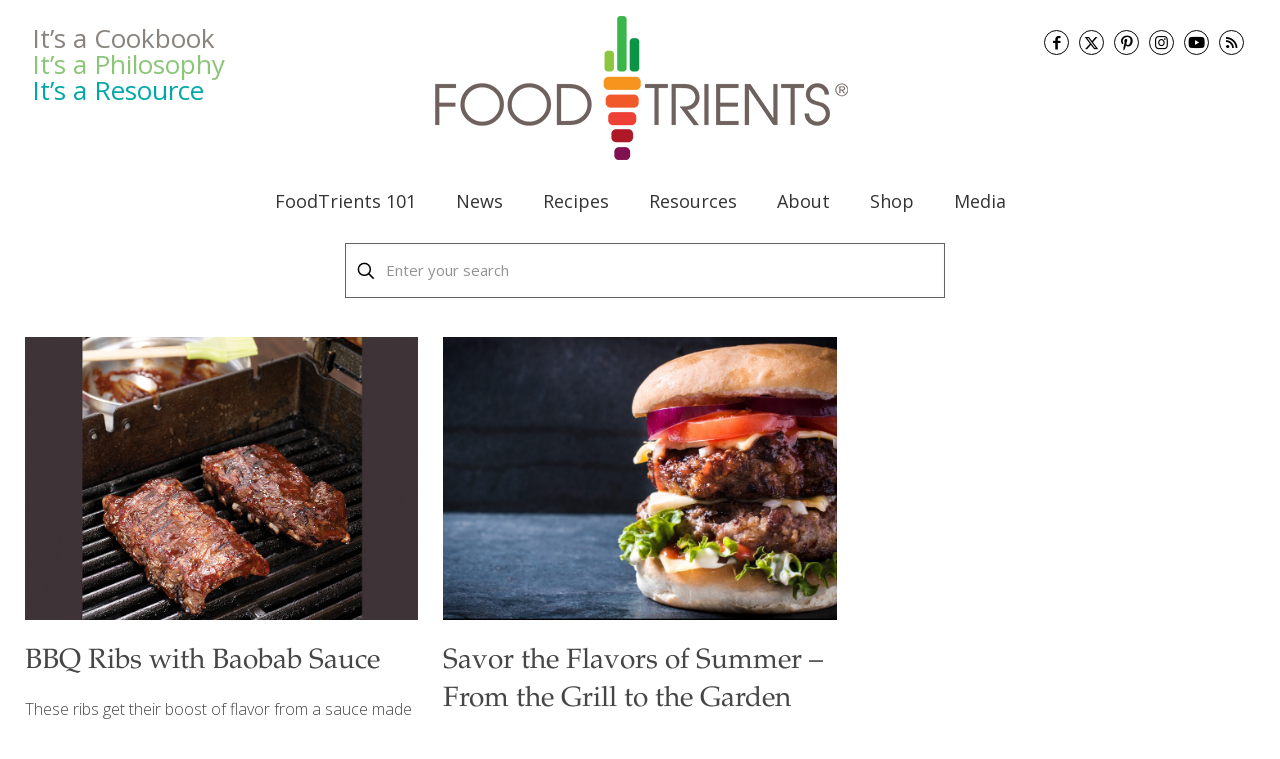

--- FILE ---
content_type: text/html; charset=UTF-8
request_url: https://foodtrients.com/tag/baby-back-ribs/
body_size: 32754
content:
<!DOCTYPE html>
<html lang="en-US" class="no-js " itemscope itemtype="https://schema.org/WebPage" >

<head>

<meta charset="UTF-8" />
<meta name='robots' content='index, follow, max-image-preview:large, max-snippet:-1, max-video-preview:-1' />
<!-- Global site tag (gtag.js) - Google Analytics -->
<script async src="https://www.googletagmanager.com/gtag/js?id=UA-66104314-1"></script>
<script>
  window.dataLayer = window.dataLayer || [];
  function gtag(){dataLayer.push(arguments);}
  gtag('js', new Date());

  gtag('config', 'UA-66104314-1');
</script><meta name="format-detection" content="telephone=no">
<meta name="viewport" content="width=device-width, initial-scale=1, maximum-scale=1" />
<link rel="shortcut icon" href="https://foodtrients.com/wp-content/uploads/2022/01/fav-32.png" type="image/x-icon" />
<link rel="apple-touch-icon" href="https://foodtrients.com/wp-content/uploads/2022/01/fav-180.png" />

	<!-- This site is optimized with the Yoast SEO plugin v23.7 - https://yoast.com/wordpress/plugins/seo/ -->
	<title>baby Back Ribs Archives - FoodTrients</title>
	<link rel="canonical" href="https://foodtrients.com/tag/baby-back-ribs/" />
	<meta property="og:locale" content="en_US" />
	<meta property="og:type" content="article" />
	<meta property="og:title" content="baby Back Ribs Archives - FoodTrients" />
	<meta property="og:url" content="https://foodtrients.com/tag/baby-back-ribs/" />
	<meta property="og:site_name" content="FoodTrients" />
	<meta name="twitter:card" content="summary_large_image" />
	<meta name="twitter:site" content="@FoodTrients" />
	<script type="application/ld+json" class="yoast-schema-graph">{"@context":"https://schema.org","@graph":[{"@type":"CollectionPage","@id":"https://foodtrients.com/tag/baby-back-ribs/","url":"https://foodtrients.com/tag/baby-back-ribs/","name":"baby Back Ribs Archives - FoodTrients","isPartOf":{"@id":"https://foodtrients.com/#website"},"primaryImageOfPage":{"@id":"https://foodtrients.com/tag/baby-back-ribs/#primaryimage"},"image":{"@id":"https://foodtrients.com/tag/baby-back-ribs/#primaryimage"},"thumbnailUrl":"https://foodtrients.com/wp-content/uploads/2017/06/Ribs-with-baobab-sauce-960px.jpg","breadcrumb":{"@id":"https://foodtrients.com/tag/baby-back-ribs/#breadcrumb"},"inLanguage":"en-US"},{"@type":"ImageObject","inLanguage":"en-US","@id":"https://foodtrients.com/tag/baby-back-ribs/#primaryimage","url":"https://foodtrients.com/wp-content/uploads/2017/06/Ribs-with-baobab-sauce-960px.jpg","contentUrl":"https://foodtrients.com/wp-content/uploads/2017/06/Ribs-with-baobab-sauce-960px.jpg","width":960,"height":691,"caption":"Ribs with baobab sauce"},{"@type":"BreadcrumbList","@id":"https://foodtrients.com/tag/baby-back-ribs/#breadcrumb","itemListElement":[{"@type":"ListItem","position":1,"name":"Home","item":"https://foodtrients.com/"},{"@type":"ListItem","position":2,"name":"baby Back Ribs"}]},{"@type":"WebSite","@id":"https://foodtrients.com/#website","url":"https://foodtrients.com/","name":"FoodTrients","description":"Age Beautifully Cookbook - Grace O - Defy Aging","publisher":{"@id":"https://foodtrients.com/#organization"},"potentialAction":[{"@type":"SearchAction","target":{"@type":"EntryPoint","urlTemplate":"https://foodtrients.com/?s={search_term_string}"},"query-input":{"@type":"PropertyValueSpecification","valueRequired":true,"valueName":"search_term_string"}}],"inLanguage":"en-US"},{"@type":"Organization","@id":"https://foodtrients.com/#organization","name":"FoodTrients","url":"https://foodtrients.com/","logo":{"@type":"ImageObject","inLanguage":"en-US","@id":"https://foodtrients.com/#/schema/logo/image/","url":"https://foodtrients.com/wp-content/uploads/2022/01/logo@x2.png","contentUrl":"https://foodtrients.com/wp-content/uploads/2022/01/logo@x2.png","width":834,"height":289,"caption":"FoodTrients"},"image":{"@id":"https://foodtrients.com/#/schema/logo/image/"},"sameAs":["http://www.facebook.com/pages/FoodTrients/137772449656774","https://x.com/FoodTrients"]}]}</script>
	<!-- / Yoast SEO plugin. -->


<link rel='dns-prefetch' href='//www.google.com' />
<link rel='dns-prefetch' href='//fonts.googleapis.com' />
<link rel="alternate" type="application/rss+xml" title="FoodTrients &raquo; Feed" href="https://foodtrients.com/feed/" />
<link rel="alternate" type="application/rss+xml" title="FoodTrients &raquo; Comments Feed" href="https://foodtrients.com/comments/feed/" />
<link rel="alternate" type="application/rss+xml" title="FoodTrients &raquo; baby Back Ribs Tag Feed" href="https://foodtrients.com/tag/baby-back-ribs/feed/" />
<style id='wp-img-auto-sizes-contain-inline-css' type='text/css'>
img:is([sizes=auto i],[sizes^="auto," i]){contain-intrinsic-size:3000px 1500px}
/*# sourceURL=wp-img-auto-sizes-contain-inline-css */
</style>
<style id='wp-emoji-styles-inline-css' type='text/css'>

	img.wp-smiley, img.emoji {
		display: inline !important;
		border: none !important;
		box-shadow: none !important;
		height: 1em !important;
		width: 1em !important;
		margin: 0 0.07em !important;
		vertical-align: -0.1em !important;
		background: none !important;
		padding: 0 !important;
	}
/*# sourceURL=wp-emoji-styles-inline-css */
</style>
<style id='wp-block-library-inline-css' type='text/css'>
:root{--wp-block-synced-color:#7a00df;--wp-block-synced-color--rgb:122,0,223;--wp-bound-block-color:var(--wp-block-synced-color);--wp-editor-canvas-background:#ddd;--wp-admin-theme-color:#007cba;--wp-admin-theme-color--rgb:0,124,186;--wp-admin-theme-color-darker-10:#006ba1;--wp-admin-theme-color-darker-10--rgb:0,107,160.5;--wp-admin-theme-color-darker-20:#005a87;--wp-admin-theme-color-darker-20--rgb:0,90,135;--wp-admin-border-width-focus:2px}@media (min-resolution:192dpi){:root{--wp-admin-border-width-focus:1.5px}}.wp-element-button{cursor:pointer}:root .has-very-light-gray-background-color{background-color:#eee}:root .has-very-dark-gray-background-color{background-color:#313131}:root .has-very-light-gray-color{color:#eee}:root .has-very-dark-gray-color{color:#313131}:root .has-vivid-green-cyan-to-vivid-cyan-blue-gradient-background{background:linear-gradient(135deg,#00d084,#0693e3)}:root .has-purple-crush-gradient-background{background:linear-gradient(135deg,#34e2e4,#4721fb 50%,#ab1dfe)}:root .has-hazy-dawn-gradient-background{background:linear-gradient(135deg,#faaca8,#dad0ec)}:root .has-subdued-olive-gradient-background{background:linear-gradient(135deg,#fafae1,#67a671)}:root .has-atomic-cream-gradient-background{background:linear-gradient(135deg,#fdd79a,#004a59)}:root .has-nightshade-gradient-background{background:linear-gradient(135deg,#330968,#31cdcf)}:root .has-midnight-gradient-background{background:linear-gradient(135deg,#020381,#2874fc)}:root{--wp--preset--font-size--normal:16px;--wp--preset--font-size--huge:42px}.has-regular-font-size{font-size:1em}.has-larger-font-size{font-size:2.625em}.has-normal-font-size{font-size:var(--wp--preset--font-size--normal)}.has-huge-font-size{font-size:var(--wp--preset--font-size--huge)}.has-text-align-center{text-align:center}.has-text-align-left{text-align:left}.has-text-align-right{text-align:right}.has-fit-text{white-space:nowrap!important}#end-resizable-editor-section{display:none}.aligncenter{clear:both}.items-justified-left{justify-content:flex-start}.items-justified-center{justify-content:center}.items-justified-right{justify-content:flex-end}.items-justified-space-between{justify-content:space-between}.screen-reader-text{border:0;clip-path:inset(50%);height:1px;margin:-1px;overflow:hidden;padding:0;position:absolute;width:1px;word-wrap:normal!important}.screen-reader-text:focus{background-color:#ddd;clip-path:none;color:#444;display:block;font-size:1em;height:auto;left:5px;line-height:normal;padding:15px 23px 14px;text-decoration:none;top:5px;width:auto;z-index:100000}html :where(.has-border-color){border-style:solid}html :where([style*=border-top-color]){border-top-style:solid}html :where([style*=border-right-color]){border-right-style:solid}html :where([style*=border-bottom-color]){border-bottom-style:solid}html :where([style*=border-left-color]){border-left-style:solid}html :where([style*=border-width]){border-style:solid}html :where([style*=border-top-width]){border-top-style:solid}html :where([style*=border-right-width]){border-right-style:solid}html :where([style*=border-bottom-width]){border-bottom-style:solid}html :where([style*=border-left-width]){border-left-style:solid}html :where(img[class*=wp-image-]){height:auto;max-width:100%}:where(figure){margin:0 0 1em}html :where(.is-position-sticky){--wp-admin--admin-bar--position-offset:var(--wp-admin--admin-bar--height,0px)}@media screen and (max-width:600px){html :where(.is-position-sticky){--wp-admin--admin-bar--position-offset:0px}}

/*# sourceURL=wp-block-library-inline-css */
</style><style id='wp-block-image-inline-css' type='text/css'>
.wp-block-image>a,.wp-block-image>figure>a{display:inline-block}.wp-block-image img{box-sizing:border-box;height:auto;max-width:100%;vertical-align:bottom}@media not (prefers-reduced-motion){.wp-block-image img.hide{visibility:hidden}.wp-block-image img.show{animation:show-content-image .4s}}.wp-block-image[style*=border-radius] img,.wp-block-image[style*=border-radius]>a{border-radius:inherit}.wp-block-image.has-custom-border img{box-sizing:border-box}.wp-block-image.aligncenter{text-align:center}.wp-block-image.alignfull>a,.wp-block-image.alignwide>a{width:100%}.wp-block-image.alignfull img,.wp-block-image.alignwide img{height:auto;width:100%}.wp-block-image .aligncenter,.wp-block-image .alignleft,.wp-block-image .alignright,.wp-block-image.aligncenter,.wp-block-image.alignleft,.wp-block-image.alignright{display:table}.wp-block-image .aligncenter>figcaption,.wp-block-image .alignleft>figcaption,.wp-block-image .alignright>figcaption,.wp-block-image.aligncenter>figcaption,.wp-block-image.alignleft>figcaption,.wp-block-image.alignright>figcaption{caption-side:bottom;display:table-caption}.wp-block-image .alignleft{float:left;margin:.5em 1em .5em 0}.wp-block-image .alignright{float:right;margin:.5em 0 .5em 1em}.wp-block-image .aligncenter{margin-left:auto;margin-right:auto}.wp-block-image :where(figcaption){margin-bottom:1em;margin-top:.5em}.wp-block-image.is-style-circle-mask img{border-radius:9999px}@supports ((-webkit-mask-image:none) or (mask-image:none)) or (-webkit-mask-image:none){.wp-block-image.is-style-circle-mask img{border-radius:0;-webkit-mask-image:url('data:image/svg+xml;utf8,<svg viewBox="0 0 100 100" xmlns="http://www.w3.org/2000/svg"><circle cx="50" cy="50" r="50"/></svg>');mask-image:url('data:image/svg+xml;utf8,<svg viewBox="0 0 100 100" xmlns="http://www.w3.org/2000/svg"><circle cx="50" cy="50" r="50"/></svg>');mask-mode:alpha;-webkit-mask-position:center;mask-position:center;-webkit-mask-repeat:no-repeat;mask-repeat:no-repeat;-webkit-mask-size:contain;mask-size:contain}}:root :where(.wp-block-image.is-style-rounded img,.wp-block-image .is-style-rounded img){border-radius:9999px}.wp-block-image figure{margin:0}.wp-lightbox-container{display:flex;flex-direction:column;position:relative}.wp-lightbox-container img{cursor:zoom-in}.wp-lightbox-container img:hover+button{opacity:1}.wp-lightbox-container button{align-items:center;backdrop-filter:blur(16px) saturate(180%);background-color:#5a5a5a40;border:none;border-radius:4px;cursor:zoom-in;display:flex;height:20px;justify-content:center;opacity:0;padding:0;position:absolute;right:16px;text-align:center;top:16px;width:20px;z-index:100}@media not (prefers-reduced-motion){.wp-lightbox-container button{transition:opacity .2s ease}}.wp-lightbox-container button:focus-visible{outline:3px auto #5a5a5a40;outline:3px auto -webkit-focus-ring-color;outline-offset:3px}.wp-lightbox-container button:hover{cursor:pointer;opacity:1}.wp-lightbox-container button:focus{opacity:1}.wp-lightbox-container button:focus,.wp-lightbox-container button:hover,.wp-lightbox-container button:not(:hover):not(:active):not(.has-background){background-color:#5a5a5a40;border:none}.wp-lightbox-overlay{box-sizing:border-box;cursor:zoom-out;height:100vh;left:0;overflow:hidden;position:fixed;top:0;visibility:hidden;width:100%;z-index:100000}.wp-lightbox-overlay .close-button{align-items:center;cursor:pointer;display:flex;justify-content:center;min-height:40px;min-width:40px;padding:0;position:absolute;right:calc(env(safe-area-inset-right) + 16px);top:calc(env(safe-area-inset-top) + 16px);z-index:5000000}.wp-lightbox-overlay .close-button:focus,.wp-lightbox-overlay .close-button:hover,.wp-lightbox-overlay .close-button:not(:hover):not(:active):not(.has-background){background:none;border:none}.wp-lightbox-overlay .lightbox-image-container{height:var(--wp--lightbox-container-height);left:50%;overflow:hidden;position:absolute;top:50%;transform:translate(-50%,-50%);transform-origin:top left;width:var(--wp--lightbox-container-width);z-index:9999999999}.wp-lightbox-overlay .wp-block-image{align-items:center;box-sizing:border-box;display:flex;height:100%;justify-content:center;margin:0;position:relative;transform-origin:0 0;width:100%;z-index:3000000}.wp-lightbox-overlay .wp-block-image img{height:var(--wp--lightbox-image-height);min-height:var(--wp--lightbox-image-height);min-width:var(--wp--lightbox-image-width);width:var(--wp--lightbox-image-width)}.wp-lightbox-overlay .wp-block-image figcaption{display:none}.wp-lightbox-overlay button{background:none;border:none}.wp-lightbox-overlay .scrim{background-color:#fff;height:100%;opacity:.9;position:absolute;width:100%;z-index:2000000}.wp-lightbox-overlay.active{visibility:visible}@media not (prefers-reduced-motion){.wp-lightbox-overlay.active{animation:turn-on-visibility .25s both}.wp-lightbox-overlay.active img{animation:turn-on-visibility .35s both}.wp-lightbox-overlay.show-closing-animation:not(.active){animation:turn-off-visibility .35s both}.wp-lightbox-overlay.show-closing-animation:not(.active) img{animation:turn-off-visibility .25s both}.wp-lightbox-overlay.zoom.active{animation:none;opacity:1;visibility:visible}.wp-lightbox-overlay.zoom.active .lightbox-image-container{animation:lightbox-zoom-in .4s}.wp-lightbox-overlay.zoom.active .lightbox-image-container img{animation:none}.wp-lightbox-overlay.zoom.active .scrim{animation:turn-on-visibility .4s forwards}.wp-lightbox-overlay.zoom.show-closing-animation:not(.active){animation:none}.wp-lightbox-overlay.zoom.show-closing-animation:not(.active) .lightbox-image-container{animation:lightbox-zoom-out .4s}.wp-lightbox-overlay.zoom.show-closing-animation:not(.active) .lightbox-image-container img{animation:none}.wp-lightbox-overlay.zoom.show-closing-animation:not(.active) .scrim{animation:turn-off-visibility .4s forwards}}@keyframes show-content-image{0%{visibility:hidden}99%{visibility:hidden}to{visibility:visible}}@keyframes turn-on-visibility{0%{opacity:0}to{opacity:1}}@keyframes turn-off-visibility{0%{opacity:1;visibility:visible}99%{opacity:0;visibility:visible}to{opacity:0;visibility:hidden}}@keyframes lightbox-zoom-in{0%{transform:translate(calc((-100vw + var(--wp--lightbox-scrollbar-width))/2 + var(--wp--lightbox-initial-left-position)),calc(-50vh + var(--wp--lightbox-initial-top-position))) scale(var(--wp--lightbox-scale))}to{transform:translate(-50%,-50%) scale(1)}}@keyframes lightbox-zoom-out{0%{transform:translate(-50%,-50%) scale(1);visibility:visible}99%{visibility:visible}to{transform:translate(calc((-100vw + var(--wp--lightbox-scrollbar-width))/2 + var(--wp--lightbox-initial-left-position)),calc(-50vh + var(--wp--lightbox-initial-top-position))) scale(var(--wp--lightbox-scale));visibility:hidden}}
/*# sourceURL=https://foodtrients.com/wp-includes/blocks/image/style.min.css */
</style>
<style id='global-styles-inline-css' type='text/css'>
:root{--wp--preset--aspect-ratio--square: 1;--wp--preset--aspect-ratio--4-3: 4/3;--wp--preset--aspect-ratio--3-4: 3/4;--wp--preset--aspect-ratio--3-2: 3/2;--wp--preset--aspect-ratio--2-3: 2/3;--wp--preset--aspect-ratio--16-9: 16/9;--wp--preset--aspect-ratio--9-16: 9/16;--wp--preset--color--black: #000000;--wp--preset--color--cyan-bluish-gray: #abb8c3;--wp--preset--color--white: #ffffff;--wp--preset--color--pale-pink: #f78da7;--wp--preset--color--vivid-red: #cf2e2e;--wp--preset--color--luminous-vivid-orange: #ff6900;--wp--preset--color--luminous-vivid-amber: #fcb900;--wp--preset--color--light-green-cyan: #7bdcb5;--wp--preset--color--vivid-green-cyan: #00d084;--wp--preset--color--pale-cyan-blue: #8ed1fc;--wp--preset--color--vivid-cyan-blue: #0693e3;--wp--preset--color--vivid-purple: #9b51e0;--wp--preset--gradient--vivid-cyan-blue-to-vivid-purple: linear-gradient(135deg,rgb(6,147,227) 0%,rgb(155,81,224) 100%);--wp--preset--gradient--light-green-cyan-to-vivid-green-cyan: linear-gradient(135deg,rgb(122,220,180) 0%,rgb(0,208,130) 100%);--wp--preset--gradient--luminous-vivid-amber-to-luminous-vivid-orange: linear-gradient(135deg,rgb(252,185,0) 0%,rgb(255,105,0) 100%);--wp--preset--gradient--luminous-vivid-orange-to-vivid-red: linear-gradient(135deg,rgb(255,105,0) 0%,rgb(207,46,46) 100%);--wp--preset--gradient--very-light-gray-to-cyan-bluish-gray: linear-gradient(135deg,rgb(238,238,238) 0%,rgb(169,184,195) 100%);--wp--preset--gradient--cool-to-warm-spectrum: linear-gradient(135deg,rgb(74,234,220) 0%,rgb(151,120,209) 20%,rgb(207,42,186) 40%,rgb(238,44,130) 60%,rgb(251,105,98) 80%,rgb(254,248,76) 100%);--wp--preset--gradient--blush-light-purple: linear-gradient(135deg,rgb(255,206,236) 0%,rgb(152,150,240) 100%);--wp--preset--gradient--blush-bordeaux: linear-gradient(135deg,rgb(254,205,165) 0%,rgb(254,45,45) 50%,rgb(107,0,62) 100%);--wp--preset--gradient--luminous-dusk: linear-gradient(135deg,rgb(255,203,112) 0%,rgb(199,81,192) 50%,rgb(65,88,208) 100%);--wp--preset--gradient--pale-ocean: linear-gradient(135deg,rgb(255,245,203) 0%,rgb(182,227,212) 50%,rgb(51,167,181) 100%);--wp--preset--gradient--electric-grass: linear-gradient(135deg,rgb(202,248,128) 0%,rgb(113,206,126) 100%);--wp--preset--gradient--midnight: linear-gradient(135deg,rgb(2,3,129) 0%,rgb(40,116,252) 100%);--wp--preset--font-size--small: 13px;--wp--preset--font-size--medium: 20px;--wp--preset--font-size--large: 36px;--wp--preset--font-size--x-large: 42px;--wp--preset--spacing--20: 0.44rem;--wp--preset--spacing--30: 0.67rem;--wp--preset--spacing--40: 1rem;--wp--preset--spacing--50: 1.5rem;--wp--preset--spacing--60: 2.25rem;--wp--preset--spacing--70: 3.38rem;--wp--preset--spacing--80: 5.06rem;--wp--preset--shadow--natural: 6px 6px 9px rgba(0, 0, 0, 0.2);--wp--preset--shadow--deep: 12px 12px 50px rgba(0, 0, 0, 0.4);--wp--preset--shadow--sharp: 6px 6px 0px rgba(0, 0, 0, 0.2);--wp--preset--shadow--outlined: 6px 6px 0px -3px rgb(255, 255, 255), 6px 6px rgb(0, 0, 0);--wp--preset--shadow--crisp: 6px 6px 0px rgb(0, 0, 0);}:where(.is-layout-flex){gap: 0.5em;}:where(.is-layout-grid){gap: 0.5em;}body .is-layout-flex{display: flex;}.is-layout-flex{flex-wrap: wrap;align-items: center;}.is-layout-flex > :is(*, div){margin: 0;}body .is-layout-grid{display: grid;}.is-layout-grid > :is(*, div){margin: 0;}:where(.wp-block-columns.is-layout-flex){gap: 2em;}:where(.wp-block-columns.is-layout-grid){gap: 2em;}:where(.wp-block-post-template.is-layout-flex){gap: 1.25em;}:where(.wp-block-post-template.is-layout-grid){gap: 1.25em;}.has-black-color{color: var(--wp--preset--color--black) !important;}.has-cyan-bluish-gray-color{color: var(--wp--preset--color--cyan-bluish-gray) !important;}.has-white-color{color: var(--wp--preset--color--white) !important;}.has-pale-pink-color{color: var(--wp--preset--color--pale-pink) !important;}.has-vivid-red-color{color: var(--wp--preset--color--vivid-red) !important;}.has-luminous-vivid-orange-color{color: var(--wp--preset--color--luminous-vivid-orange) !important;}.has-luminous-vivid-amber-color{color: var(--wp--preset--color--luminous-vivid-amber) !important;}.has-light-green-cyan-color{color: var(--wp--preset--color--light-green-cyan) !important;}.has-vivid-green-cyan-color{color: var(--wp--preset--color--vivid-green-cyan) !important;}.has-pale-cyan-blue-color{color: var(--wp--preset--color--pale-cyan-blue) !important;}.has-vivid-cyan-blue-color{color: var(--wp--preset--color--vivid-cyan-blue) !important;}.has-vivid-purple-color{color: var(--wp--preset--color--vivid-purple) !important;}.has-black-background-color{background-color: var(--wp--preset--color--black) !important;}.has-cyan-bluish-gray-background-color{background-color: var(--wp--preset--color--cyan-bluish-gray) !important;}.has-white-background-color{background-color: var(--wp--preset--color--white) !important;}.has-pale-pink-background-color{background-color: var(--wp--preset--color--pale-pink) !important;}.has-vivid-red-background-color{background-color: var(--wp--preset--color--vivid-red) !important;}.has-luminous-vivid-orange-background-color{background-color: var(--wp--preset--color--luminous-vivid-orange) !important;}.has-luminous-vivid-amber-background-color{background-color: var(--wp--preset--color--luminous-vivid-amber) !important;}.has-light-green-cyan-background-color{background-color: var(--wp--preset--color--light-green-cyan) !important;}.has-vivid-green-cyan-background-color{background-color: var(--wp--preset--color--vivid-green-cyan) !important;}.has-pale-cyan-blue-background-color{background-color: var(--wp--preset--color--pale-cyan-blue) !important;}.has-vivid-cyan-blue-background-color{background-color: var(--wp--preset--color--vivid-cyan-blue) !important;}.has-vivid-purple-background-color{background-color: var(--wp--preset--color--vivid-purple) !important;}.has-black-border-color{border-color: var(--wp--preset--color--black) !important;}.has-cyan-bluish-gray-border-color{border-color: var(--wp--preset--color--cyan-bluish-gray) !important;}.has-white-border-color{border-color: var(--wp--preset--color--white) !important;}.has-pale-pink-border-color{border-color: var(--wp--preset--color--pale-pink) !important;}.has-vivid-red-border-color{border-color: var(--wp--preset--color--vivid-red) !important;}.has-luminous-vivid-orange-border-color{border-color: var(--wp--preset--color--luminous-vivid-orange) !important;}.has-luminous-vivid-amber-border-color{border-color: var(--wp--preset--color--luminous-vivid-amber) !important;}.has-light-green-cyan-border-color{border-color: var(--wp--preset--color--light-green-cyan) !important;}.has-vivid-green-cyan-border-color{border-color: var(--wp--preset--color--vivid-green-cyan) !important;}.has-pale-cyan-blue-border-color{border-color: var(--wp--preset--color--pale-cyan-blue) !important;}.has-vivid-cyan-blue-border-color{border-color: var(--wp--preset--color--vivid-cyan-blue) !important;}.has-vivid-purple-border-color{border-color: var(--wp--preset--color--vivid-purple) !important;}.has-vivid-cyan-blue-to-vivid-purple-gradient-background{background: var(--wp--preset--gradient--vivid-cyan-blue-to-vivid-purple) !important;}.has-light-green-cyan-to-vivid-green-cyan-gradient-background{background: var(--wp--preset--gradient--light-green-cyan-to-vivid-green-cyan) !important;}.has-luminous-vivid-amber-to-luminous-vivid-orange-gradient-background{background: var(--wp--preset--gradient--luminous-vivid-amber-to-luminous-vivid-orange) !important;}.has-luminous-vivid-orange-to-vivid-red-gradient-background{background: var(--wp--preset--gradient--luminous-vivid-orange-to-vivid-red) !important;}.has-very-light-gray-to-cyan-bluish-gray-gradient-background{background: var(--wp--preset--gradient--very-light-gray-to-cyan-bluish-gray) !important;}.has-cool-to-warm-spectrum-gradient-background{background: var(--wp--preset--gradient--cool-to-warm-spectrum) !important;}.has-blush-light-purple-gradient-background{background: var(--wp--preset--gradient--blush-light-purple) !important;}.has-blush-bordeaux-gradient-background{background: var(--wp--preset--gradient--blush-bordeaux) !important;}.has-luminous-dusk-gradient-background{background: var(--wp--preset--gradient--luminous-dusk) !important;}.has-pale-ocean-gradient-background{background: var(--wp--preset--gradient--pale-ocean) !important;}.has-electric-grass-gradient-background{background: var(--wp--preset--gradient--electric-grass) !important;}.has-midnight-gradient-background{background: var(--wp--preset--gradient--midnight) !important;}.has-small-font-size{font-size: var(--wp--preset--font-size--small) !important;}.has-medium-font-size{font-size: var(--wp--preset--font-size--medium) !important;}.has-large-font-size{font-size: var(--wp--preset--font-size--large) !important;}.has-x-large-font-size{font-size: var(--wp--preset--font-size--x-large) !important;}
/*# sourceURL=global-styles-inline-css */
</style>

<style id='classic-theme-styles-inline-css' type='text/css'>
/*! This file is auto-generated */
.wp-block-button__link{color:#fff;background-color:#32373c;border-radius:9999px;box-shadow:none;text-decoration:none;padding:calc(.667em + 2px) calc(1.333em + 2px);font-size:1.125em}.wp-block-file__button{background:#32373c;color:#fff;text-decoration:none}
/*# sourceURL=/wp-includes/css/classic-themes.min.css */
</style>
<link rel='stylesheet' id='ctct_form_styles-css' href='https://foodtrients.com/wp-content/plugins/constant-contact-forms/assets/css/style.css?ver=2.6.1' type='text/css' media='all' />
<link rel='stylesheet' id='contact-form-7-css' href='https://foodtrients.com/wp-content/plugins/contact-form-7/includes/css/styles.css?ver=5.9.8' type='text/css' media='all' />
<link rel='stylesheet' id='widgetopts-styles-css' href='https://foodtrients.com/wp-content/plugins/widget-options/assets/css/widget-options.css?ver=4.0.7' type='text/css' media='all' />
<link rel='stylesheet' id='mfn-be-css' href='https://foodtrients.com/wp-content/themes/betheme/css/be.css?ver=27.5.10' type='text/css' media='all' />
<link rel='stylesheet' id='mfn-animations-css' href='https://foodtrients.com/wp-content/themes/betheme/assets/animations/animations.min.css?ver=27.5.10' type='text/css' media='all' />
<link rel='stylesheet' id='mfn-font-awesome-css' href='https://foodtrients.com/wp-content/themes/betheme/fonts/fontawesome/fontawesome.css?ver=27.5.10' type='text/css' media='all' />
<link rel='stylesheet' id='mfn-jplayer-css' href='https://foodtrients.com/wp-content/themes/betheme/assets/jplayer/css/jplayer.blue.monday.min.css?ver=27.5.10' type='text/css' media='all' />
<link rel='stylesheet' id='mfn-responsive-css' href='https://foodtrients.com/wp-content/themes/betheme/css/responsive.css?ver=27.5.10' type='text/css' media='all' />
<link rel='stylesheet' id='mfn-fonts-css' href='https://fonts.googleapis.com/css?family=Open+Sans%3A1%2C300%2C400%2C400italic%2C500%2C600%2C700%2C700italic&#038;display=swap&#038;ver=6.9' type='text/css' media='all' />
<link rel='stylesheet' id='ubermenu-css' href='https://foodtrients.com/wp-content/plugins/ubermenu/pro/assets/css/ubermenu.min.css?ver=3.7.8' type='text/css' media='all' />
<link rel='stylesheet' id='ubermenu-minimal-css' href='https://foodtrients.com/wp-content/plugins/ubermenu/assets/css/skins/minimal.css?ver=6.9' type='text/css' media='all' />
<link rel='stylesheet' id='ubermenu-font-awesome-all-css' href='https://foodtrients.com/wp-content/plugins/ubermenu/assets/fontawesome/css/all.min.css?ver=6.9' type='text/css' media='all' />
<style id='mfn-dynamic-inline-css' type='text/css'>
@font-face{font-family:"Palatino";src:url("https://foodtrients.com/wp-content/uploads/2022/01/Palatino.woff") format("woff"),url("https://foodtrients.com/wp-content/uploads/2022/01/Palatino.ttf") format("truetype");font-weight:normal;font-style:normal;font-display:swap}
html{background-color:#ffffff}#Wrapper,#Content,.mfn-popup .mfn-popup-content,.mfn-off-canvas-sidebar .mfn-off-canvas-content-wrapper,.mfn-cart-holder,.mfn-header-login,#Top_bar .search_wrapper,#Top_bar .top_bar_right .mfn-live-search-box,.column_livesearch .mfn-live-search-wrapper,.column_livesearch .mfn-live-search-box{background-color:#ffffff}.layout-boxed.mfn-bebuilder-header.mfn-ui #Wrapper .mfn-only-sample-content{background-color:#ffffff}body:not(.template-slider) #Header{min-height:250px}body.header-below:not(.template-slider) #Header{padding-top:250px}#Footer .widgets_wrapper{padding:70px 0}.elementor-page.elementor-default #Content .the_content .section_wrapper{max-width:100%}.elementor-page.elementor-default #Content .section.the_content{width:100%}.elementor-page.elementor-default #Content .section_wrapper .the_content_wrapper{margin-left:0;margin-right:0;width:100%}body,span.date_label,.timeline_items li h3 span,input[type="date"],input[type="text"],input[type="password"],input[type="tel"],input[type="email"],input[type="url"],textarea,select,.offer_li .title h3,.mfn-menu-item-megamenu{font-family:"Open Sans",-apple-system,BlinkMacSystemFont,"Segoe UI",Roboto,Oxygen-Sans,Ubuntu,Cantarell,"Helvetica Neue",sans-serif}.lead,.big{font-family:"Open Sans",-apple-system,BlinkMacSystemFont,"Segoe UI",Roboto,Oxygen-Sans,Ubuntu,Cantarell,"Helvetica Neue",sans-serif}#menu > ul > li > a,#overlay-menu ul li a{font-family:"Open Sans",-apple-system,BlinkMacSystemFont,"Segoe UI",Roboto,Oxygen-Sans,Ubuntu,Cantarell,"Helvetica Neue",sans-serif}#Subheader .title{font-family:"Open Sans",-apple-system,BlinkMacSystemFont,"Segoe UI",Roboto,Oxygen-Sans,Ubuntu,Cantarell,"Helvetica Neue",sans-serif}h1,h2,h3,h4,.text-logo #logo{font-family:"Palatino",-apple-system,BlinkMacSystemFont,"Segoe UI",Roboto,Oxygen-Sans,Ubuntu,Cantarell,"Helvetica Neue",sans-serif}h5,h6{font-family:"Open Sans",-apple-system,BlinkMacSystemFont,"Segoe UI",Roboto,Oxygen-Sans,Ubuntu,Cantarell,"Helvetica Neue",sans-serif}blockquote{font-family:"Open Sans",-apple-system,BlinkMacSystemFont,"Segoe UI",Roboto,Oxygen-Sans,Ubuntu,Cantarell,"Helvetica Neue",sans-serif}.chart_box .chart .num,.counter .desc_wrapper .number-wrapper,.how_it_works .image .number,.pricing-box .plan-header .price,.quick_fact .number-wrapper,.woocommerce .product div.entry-summary .price{font-family:"Open Sans",-apple-system,BlinkMacSystemFont,"Segoe UI",Roboto,Oxygen-Sans,Ubuntu,Cantarell,"Helvetica Neue",sans-serif}body,.mfn-menu-item-megamenu{font-size:16px;line-height:26px;font-weight:300;letter-spacing:0px}.lead,.big{font-size:22px;line-height:32px;font-weight:500;letter-spacing:0px}#menu > ul > li > a,#overlay-menu ul li a{font-size:18px;font-weight:400;letter-spacing:0px}#overlay-menu ul li a{line-height:27px}#Subheader .title{font-size:50px;line-height:60px;font-weight:400;letter-spacing:0px}h1,.text-logo #logo{font-size:50px;line-height:60px;font-weight:500;letter-spacing:0px}h2{font-size:40px;line-height:50px;font-weight:500;letter-spacing:0px}h3,.woocommerce ul.products li.product h3,.woocommerce #customer_login h2{font-size:32px;line-height:40px;font-weight:300;letter-spacing:0px}h4,.woocommerce .woocommerce-order-details__title,.woocommerce .wc-bacs-bank-details-heading,.woocommerce .woocommerce-customer-details h2{font-size:28px;line-height:38px;font-weight:400;letter-spacing:0px}h5{font-size:18px;line-height:30px;font-weight:400;letter-spacing:0px}h6{font-size:15px;line-height:26px;font-weight:700;letter-spacing:0px}#Intro .intro-title{font-size:70px;line-height:70px;font-weight:400;letter-spacing:0px}@media only screen and (min-width:768px) and (max-width:959px){body,.mfn-menu-item-megamenu{font-size:14px;line-height:22px;font-weight:300;letter-spacing:0px}.lead,.big{font-size:19px;line-height:27px;font-weight:500;letter-spacing:0px}#menu > ul > li > a,#overlay-menu ul li a{font-size:15px;font-weight:400;letter-spacing:0px}#overlay-menu ul li a{line-height:22.5px}#Subheader .title{font-size:43px;line-height:51px;font-weight:400;letter-spacing:0px}h1,.text-logo #logo{font-size:43px;line-height:51px;font-weight:500;letter-spacing:0px}h2{font-size:34px;line-height:43px;font-weight:500;letter-spacing:0px}h3,.woocommerce ul.products li.product h3,.woocommerce #customer_login h2{font-size:27px;line-height:34px;font-weight:300;letter-spacing:0px}h4,.woocommerce .woocommerce-order-details__title,.woocommerce .wc-bacs-bank-details-heading,.woocommerce .woocommerce-customer-details h2{font-size:24px;line-height:32px;font-weight:400;letter-spacing:0px}h5{font-size:15px;line-height:26px;font-weight:400;letter-spacing:0px}h6{font-size:13px;line-height:22px;font-weight:700;letter-spacing:0px}#Intro .intro-title{font-size:60px;line-height:60px;font-weight:400;letter-spacing:0px}blockquote{font-size:15px}.chart_box .chart .num{font-size:45px;line-height:45px}.counter .desc_wrapper .number-wrapper{font-size:45px;line-height:45px}.counter .desc_wrapper .title{font-size:14px;line-height:18px}.faq .question .title{font-size:14px}.fancy_heading .title{font-size:38px;line-height:38px}.offer .offer_li .desc_wrapper .title h3{font-size:32px;line-height:32px}.offer_thumb_ul li.offer_thumb_li .desc_wrapper .title h3{font-size:32px;line-height:32px}.pricing-box .plan-header h2{font-size:27px;line-height:27px}.pricing-box .plan-header .price > span{font-size:40px;line-height:40px}.pricing-box .plan-header .price sup.currency{font-size:18px;line-height:18px}.pricing-box .plan-header .price sup.period{font-size:14px;line-height:14px}.quick_fact .number-wrapper{font-size:80px;line-height:80px}.trailer_box .desc h2{font-size:27px;line-height:27px}.widget > h3{font-size:17px;line-height:20px}}@media only screen and (min-width:480px) and (max-width:767px){body,.mfn-menu-item-megamenu{font-size:13px;line-height:20px;font-weight:300;letter-spacing:0px}.lead,.big{font-size:17px;line-height:24px;font-weight:500;letter-spacing:0px}#menu > ul > li > a,#overlay-menu ul li a{font-size:14px;font-weight:400;letter-spacing:0px}#overlay-menu ul li a{line-height:21px}#Subheader .title{font-size:38px;line-height:45px;font-weight:400;letter-spacing:0px}h1,.text-logo #logo{font-size:38px;line-height:45px;font-weight:500;letter-spacing:0px}h2{font-size:30px;line-height:38px;font-weight:500;letter-spacing:0px}h3,.woocommerce ul.products li.product h3,.woocommerce #customer_login h2{font-size:24px;line-height:30px;font-weight:300;letter-spacing:0px}h4,.woocommerce .woocommerce-order-details__title,.woocommerce .wc-bacs-bank-details-heading,.woocommerce .woocommerce-customer-details h2{font-size:21px;line-height:29px;font-weight:400;letter-spacing:0px}h5{font-size:14px;line-height:23px;font-weight:400;letter-spacing:0px}h6{font-size:13px;line-height:20px;font-weight:700;letter-spacing:0px}#Intro .intro-title{font-size:53px;line-height:53px;font-weight:400;letter-spacing:0px}blockquote{font-size:14px}.chart_box .chart .num{font-size:40px;line-height:40px}.counter .desc_wrapper .number-wrapper{font-size:40px;line-height:40px}.counter .desc_wrapper .title{font-size:13px;line-height:16px}.faq .question .title{font-size:13px}.fancy_heading .title{font-size:34px;line-height:34px}.offer .offer_li .desc_wrapper .title h3{font-size:28px;line-height:28px}.offer_thumb_ul li.offer_thumb_li .desc_wrapper .title h3{font-size:28px;line-height:28px}.pricing-box .plan-header h2{font-size:24px;line-height:24px}.pricing-box .plan-header .price > span{font-size:34px;line-height:34px}.pricing-box .plan-header .price sup.currency{font-size:16px;line-height:16px}.pricing-box .plan-header .price sup.period{font-size:13px;line-height:13px}.quick_fact .number-wrapper{font-size:70px;line-height:70px}.trailer_box .desc h2{font-size:24px;line-height:24px}.widget > h3{font-size:16px;line-height:19px}}@media only screen and (max-width:479px){body,.mfn-menu-item-megamenu{font-size:13px;line-height:19px;font-weight:300;letter-spacing:0px}.lead,.big{font-size:13px;line-height:19px;font-weight:500;letter-spacing:0px}#menu > ul > li > a,#overlay-menu ul li a{font-size:13px;font-weight:400;letter-spacing:0px}#overlay-menu ul li a{line-height:19.5px}#Subheader .title{font-size:30px;line-height:36px;font-weight:400;letter-spacing:0px}h1,.text-logo #logo{font-size:30px;line-height:36px;font-weight:500;letter-spacing:0px}h2{font-size:24px;line-height:30px;font-weight:500;letter-spacing:0px}h3,.woocommerce ul.products li.product h3,.woocommerce #customer_login h2{font-size:19px;line-height:24px;font-weight:300;letter-spacing:0px}h4,.woocommerce .woocommerce-order-details__title,.woocommerce .wc-bacs-bank-details-heading,.woocommerce .woocommerce-customer-details h2{font-size:17px;line-height:23px;font-weight:400;letter-spacing:0px}h5{font-size:13px;line-height:19px;font-weight:400;letter-spacing:0px}h6{font-size:13px;line-height:19px;font-weight:700;letter-spacing:0px}#Intro .intro-title{font-size:42px;line-height:42px;font-weight:400;letter-spacing:0px}blockquote{font-size:13px}.chart_box .chart .num{font-size:35px;line-height:35px}.counter .desc_wrapper .number-wrapper{font-size:35px;line-height:35px}.counter .desc_wrapper .title{font-size:13px;line-height:26px}.faq .question .title{font-size:13px}.fancy_heading .title{font-size:30px;line-height:30px}.offer .offer_li .desc_wrapper .title h3{font-size:26px;line-height:26px}.offer_thumb_ul li.offer_thumb_li .desc_wrapper .title h3{font-size:26px;line-height:26px}.pricing-box .plan-header h2{font-size:21px;line-height:21px}.pricing-box .plan-header .price > span{font-size:32px;line-height:32px}.pricing-box .plan-header .price sup.currency{font-size:14px;line-height:14px}.pricing-box .plan-header .price sup.period{font-size:13px;line-height:13px}.quick_fact .number-wrapper{font-size:60px;line-height:60px}.trailer_box .desc h2{font-size:21px;line-height:21px}.widget > h3{font-size:15px;line-height:18px}}.with_aside .sidebar.columns{width:30%}.with_aside .sections_group{width:70%}.aside_both .sidebar.columns{width:25%}.aside_both .sidebar.sidebar-1{margin-left:-75%}.aside_both .sections_group{width:50%;margin-left:25%}@media only screen and (min-width:1240px){#Wrapper,.with_aside .content_wrapper{max-width:1440px}body.layout-boxed.mfn-header-scrolled .mfn-header-tmpl.mfn-sticky-layout-width{max-width:1440px;left:0;right:0;margin-left:auto;margin-right:auto}body.layout-boxed:not(.mfn-header-scrolled) .mfn-header-tmpl.mfn-header-layout-width,body.layout-boxed .mfn-header-tmpl.mfn-header-layout-width:not(.mfn-hasSticky){max-width:1440px;left:0;right:0;margin-left:auto;margin-right:auto}body.layout-boxed.mfn-bebuilder-header.mfn-ui .mfn-only-sample-content{max-width:1440px;margin-left:auto;margin-right:auto}.section_wrapper,.container{max-width:1420px}.layout-boxed.header-boxed #Top_bar.is-sticky{max-width:1440px}}@media only screen and (max-width:767px){#Wrapper{max-width:calc(100% - 67px)}.content_wrapper .section_wrapper,.container,.four.columns .widget-area{max-width:550px !important;padding-left:33px;padding-right:33px}}body{--mfn-button-font-family:inherit;--mfn-button-font-size:16px;--mfn-button-font-weight:300;--mfn-button-font-style:inherit;--mfn-button-letter-spacing:0px;--mfn-button-padding:16px 20px 16px 20px;--mfn-button-border-width:0px;--mfn-button-border-radius:0px;--mfn-button-gap:10px;--mfn-button-transition:0.2s;--mfn-button-color:#ffffff;--mfn-button-color-hover:#ffffff;--mfn-button-bg:#0b9444;--mfn-button-bg-hover:#008737;--mfn-button-border-color:transparent;--mfn-button-border-color-hover:transparent;--mfn-button-icon-color:#ffffff;--mfn-button-icon-color-hover:#ffffff;--mfn-button-box-shadow:unset;--mfn-button-theme-color:#0b9444;--mfn-button-theme-color-hover:#0b9444;--mfn-button-theme-bg:#0b9444;--mfn-button-theme-bg-hover:#008737;--mfn-button-theme-border-color:transparent;--mfn-button-theme-border-color-hover:transparent;--mfn-button-theme-icon-color:#0b9444;--mfn-button-theme-icon-color-hover:#0b9444;--mfn-button-theme-box-shadow:unset;--mfn-button-shop-color:#0b9444;--mfn-button-shop-color-hover:#0b9444;--mfn-button-shop-bg:#0b9444;--mfn-button-shop-bg-hover:#008737;--mfn-button-shop-border-color:transparent;--mfn-button-shop-border-color-hover:transparent;--mfn-button-shop-icon-color:#626262;--mfn-button-shop-icon-color-hover:#626262;--mfn-button-shop-box-shadow:unset;--mfn-button-action-color:#ffffff;--mfn-button-action-color-hover:#ffffff;--mfn-button-action-bg:#0b9444;--mfn-button-action-bg-hover:#008737;--mfn-button-action-border-color:transparent;--mfn-button-action-border-color-hover:transparent;--mfn-button-action-icon-color:#ffffff;--mfn-button-action-icon-color-hover:#ffffff;--mfn-button-action-box-shadow:unset}@media only screen and (max-width:959px){body{}}@media only screen and (max-width:768px){body{}}#Top_bar #logo,.header-fixed #Top_bar #logo,.header-plain #Top_bar #logo,.header-transparent #Top_bar #logo{height:115px;line-height:115px;padding:15px 0}.logo-overflow #Top_bar:not(.is-sticky) .logo{height:145px}#Top_bar .menu > li > a{padding:42.5px 0}.menu-highlight:not(.header-creative) #Top_bar .menu > li > a{margin:47.5px 0}.header-plain:not(.menu-highlight) #Top_bar .menu > li > a span:not(.description){line-height:145px}.header-fixed #Top_bar .menu > li > a{padding:57.5px 0}@media only screen and (max-width:767px){.mobile-header-mini #Top_bar #logo{height:50px!important;line-height:50px!important;margin:5px 0}}#Top_bar #logo img.svg{width:100px}.image_frame,.wp-caption{border-width:0px}.alert{border-radius:0px}#Top_bar .top_bar_right .top-bar-right-input input{width:200px}.mfn-live-search-box .mfn-live-search-list{max-height:300px}#Side_slide{right:-250px;width:250px}#Side_slide.left{left:-250px}.blog-teaser li .desc-wrapper .desc{background-position-y:-1px}.mfn-free-delivery-info{--mfn-free-delivery-bar:#0b9444;--mfn-free-delivery-bg:rgba(0,0,0,0.1);--mfn-free-delivery-achieved:#0b9444}@media only screen and ( max-width:767px ){}@media only screen and (min-width:1240px){body:not(.header-simple) #Top_bar #menu{display:block!important}.tr-menu #Top_bar #menu{background:none!important}#Top_bar .menu > li > ul.mfn-megamenu > li{float:left}#Top_bar .menu > li > ul.mfn-megamenu > li.mfn-megamenu-cols-1{width:100%}#Top_bar .menu > li > ul.mfn-megamenu > li.mfn-megamenu-cols-2{width:50%}#Top_bar .menu > li > ul.mfn-megamenu > li.mfn-megamenu-cols-3{width:33.33%}#Top_bar .menu > li > ul.mfn-megamenu > li.mfn-megamenu-cols-4{width:25%}#Top_bar .menu > li > ul.mfn-megamenu > li.mfn-megamenu-cols-5{width:20%}#Top_bar .menu > li > ul.mfn-megamenu > li.mfn-megamenu-cols-6{width:16.66%}#Top_bar .menu > li > ul.mfn-megamenu > li > ul{display:block!important;position:inherit;left:auto;top:auto;border-width:0 1px 0 0}#Top_bar .menu > li > ul.mfn-megamenu > li:last-child > ul{border:0}#Top_bar .menu > li > ul.mfn-megamenu > li > ul li{width:auto}#Top_bar .menu > li > ul.mfn-megamenu a.mfn-megamenu-title{text-transform:uppercase;font-weight:400;background:none}#Top_bar .menu > li > ul.mfn-megamenu a .menu-arrow{display:none}.menuo-right #Top_bar .menu > li > ul.mfn-megamenu{left:0;width:98%!important;margin:0 1%;padding:20px 0}.menuo-right #Top_bar .menu > li > ul.mfn-megamenu-bg{box-sizing:border-box}#Top_bar .menu > li > ul.mfn-megamenu-bg{padding:20px 166px 20px 20px;background-repeat:no-repeat;background-position:right bottom}.rtl #Top_bar .menu > li > ul.mfn-megamenu-bg{padding-left:166px;padding-right:20px;background-position:left bottom}#Top_bar .menu > li > ul.mfn-megamenu-bg > li{background:none}#Top_bar .menu > li > ul.mfn-megamenu-bg > li a{border:none}#Top_bar .menu > li > ul.mfn-megamenu-bg > li > ul{background:none!important;-webkit-box-shadow:0 0 0 0;-moz-box-shadow:0 0 0 0;box-shadow:0 0 0 0}.mm-vertical #Top_bar .container{position:relative}.mm-vertical #Top_bar .top_bar_left{position:static}.mm-vertical #Top_bar .menu > li ul{box-shadow:0 0 0 0 transparent!important;background-image:none}.mm-vertical #Top_bar .menu > li > ul.mfn-megamenu{padding:20px 0}.mm-vertical.header-plain #Top_bar .menu > li > ul.mfn-megamenu{width:100%!important;margin:0}.mm-vertical #Top_bar .menu > li > ul.mfn-megamenu > li{display:table-cell;float:none!important;width:10%;padding:0 15px;border-right:1px solid rgba(0,0,0,0.05)}.mm-vertical #Top_bar .menu > li > ul.mfn-megamenu > li:last-child{border-right-width:0}.mm-vertical #Top_bar .menu > li > ul.mfn-megamenu > li.hide-border{border-right-width:0}.mm-vertical #Top_bar .menu > li > ul.mfn-megamenu > li a{border-bottom-width:0;padding:9px 15px;line-height:120%}.mm-vertical #Top_bar .menu > li > ul.mfn-megamenu a.mfn-megamenu-title{font-weight:700}.rtl .mm-vertical #Top_bar .menu > li > ul.mfn-megamenu > li:first-child{border-right-width:0}.rtl .mm-vertical #Top_bar .menu > li > ul.mfn-megamenu > li:last-child{border-right-width:1px}body.header-shop #Top_bar #menu{display:flex!important;background-color:transparent}.header-shop #Top_bar.is-sticky .top_bar_row_second{display:none}.header-plain:not(.menuo-right) #Header .top_bar_left{width:auto!important}.header-stack.header-center #Top_bar #menu{display:inline-block!important}.header-simple #Top_bar #menu{display:none;height:auto;width:300px;bottom:auto;top:100%;right:1px;position:absolute;margin:0}.header-simple #Header a.responsive-menu-toggle{display:block;right:10px}.header-simple #Top_bar #menu > ul{width:100%;float:left}.header-simple #Top_bar #menu ul li{width:100%;padding-bottom:0;border-right:0;position:relative}.header-simple #Top_bar #menu ul li a{padding:0 20px;margin:0;display:block;height:auto;line-height:normal;border:none}.header-simple #Top_bar #menu ul li a:not(.menu-toggle):after{display:none}.header-simple #Top_bar #menu ul li a span{border:none;line-height:44px;display:inline;padding:0}.header-simple #Top_bar #menu ul li.submenu .menu-toggle{display:block;position:absolute;right:0;top:0;width:44px;height:44px;line-height:44px;font-size:30px;font-weight:300;text-align:center;cursor:pointer;color:#444;opacity:0.33;transform:unset}.header-simple #Top_bar #menu ul li.submenu .menu-toggle:after{content:"+";position:static}.header-simple #Top_bar #menu ul li.hover > .menu-toggle:after{content:"-"}.header-simple #Top_bar #menu ul li.hover a{border-bottom:0}.header-simple #Top_bar #menu ul.mfn-megamenu li .menu-toggle{display:none}.header-simple #Top_bar #menu ul li ul{position:relative!important;left:0!important;top:0;padding:0;margin:0!important;width:auto!important;background-image:none}.header-simple #Top_bar #menu ul li ul li{width:100%!important;display:block;padding:0}.header-simple #Top_bar #menu ul li ul li a{padding:0 20px 0 30px}.header-simple #Top_bar #menu ul li ul li a .menu-arrow{display:none}.header-simple #Top_bar #menu ul li ul li a span{padding:0}.header-simple #Top_bar #menu ul li ul li a span:after{display:none!important}.header-simple #Top_bar .menu > li > ul.mfn-megamenu a.mfn-megamenu-title{text-transform:uppercase;font-weight:400}.header-simple #Top_bar .menu > li > ul.mfn-megamenu > li > ul{display:block!important;position:inherit;left:auto;top:auto}.header-simple #Top_bar #menu ul li ul li ul{border-left:0!important;padding:0;top:0}.header-simple #Top_bar #menu ul li ul li ul li a{padding:0 20px 0 40px}.rtl.header-simple #Top_bar #menu{left:1px;right:auto}.rtl.header-simple #Top_bar a.responsive-menu-toggle{left:10px;right:auto}.rtl.header-simple #Top_bar #menu ul li.submenu .menu-toggle{left:0;right:auto}.rtl.header-simple #Top_bar #menu ul li ul{left:auto!important;right:0!important}.rtl.header-simple #Top_bar #menu ul li ul li a{padding:0 30px 0 20px}.rtl.header-simple #Top_bar #menu ul li ul li ul li a{padding:0 40px 0 20px}.menu-highlight #Top_bar .menu > li{margin:0 2px}.menu-highlight:not(.header-creative) #Top_bar .menu > li > a{padding:0;-webkit-border-radius:5px;border-radius:5px}.menu-highlight #Top_bar .menu > li > a:after{display:none}.menu-highlight #Top_bar .menu > li > a span:not(.description){line-height:50px}.menu-highlight #Top_bar .menu > li > a span.description{display:none}.menu-highlight.header-stack #Top_bar .menu > li > a{margin:10px 0!important}.menu-highlight.header-stack #Top_bar .menu > li > a span:not(.description){line-height:40px}.menu-highlight.header-simple #Top_bar #menu ul li,.menu-highlight.header-creative #Top_bar #menu ul li{margin:0}.menu-highlight.header-simple #Top_bar #menu ul li > a,.menu-highlight.header-creative #Top_bar #menu ul li > a{-webkit-border-radius:0;border-radius:0}.menu-highlight:not(.header-fixed):not(.header-simple) #Top_bar.is-sticky .menu > li > a{margin:10px 0!important;padding:5px 0!important}.menu-highlight:not(.header-fixed):not(.header-simple) #Top_bar.is-sticky .menu > li > a span{line-height:30px!important}.header-modern.menu-highlight.menuo-right .menu_wrapper{margin-right:20px}.menu-line-below #Top_bar .menu > li > a:not(.menu-toggle):after{top:auto;bottom:-4px}.menu-line-below #Top_bar.is-sticky .menu > li > a:not(.menu-toggle):after{top:auto;bottom:-4px}.menu-line-below-80 #Top_bar:not(.is-sticky) .menu > li > a:not(.menu-toggle):after{height:4px;left:10%;top:50%;margin-top:20px;width:80%}.menu-line-below-80-1 #Top_bar:not(.is-sticky) .menu > li > a:not(.menu-toggle):after{height:1px;left:10%;top:50%;margin-top:20px;width:80%}.menu-link-color #Top_bar .menu > li > a:not(.menu-toggle):after{display:none!important}.menu-arrow-top #Top_bar .menu > li > a:after{background:none repeat scroll 0 0 rgba(0,0,0,0)!important;border-color:#ccc transparent transparent;border-style:solid;border-width:7px 7px 0;display:block;height:0;left:50%;margin-left:-7px;top:0!important;width:0}.menu-arrow-top #Top_bar.is-sticky .menu > li > a:after{top:0!important}.menu-arrow-bottom #Top_bar .menu > li > a:after{background:none!important;border-color:transparent transparent #ccc;border-style:solid;border-width:0 7px 7px;display:block;height:0;left:50%;margin-left:-7px;top:auto;bottom:0;width:0}.menu-arrow-bottom #Top_bar.is-sticky .menu > li > a:after{top:auto;bottom:0}.menuo-no-borders #Top_bar .menu > li > a span{border-width:0!important}.menuo-no-borders #Header_creative #Top_bar .menu > li > a span{border-bottom-width:0}.menuo-no-borders.header-plain #Top_bar a#header_cart,.menuo-no-borders.header-plain #Top_bar a#search_button,.menuo-no-borders.header-plain #Top_bar .wpml-languages,.menuo-no-borders.header-plain #Top_bar a.action_button{border-width:0}.menuo-right #Top_bar .menu_wrapper{float:right}.menuo-right.header-stack:not(.header-center) #Top_bar .menu_wrapper{margin-right:150px}body.header-creative{padding-left:50px}body.header-creative.header-open{padding-left:250px}body.error404,body.under-construction,body.elementor-maintenance-mode,body.template-blank,body.under-construction.header-rtl.header-creative.header-open{padding-left:0!important;padding-right:0!important}.header-creative.footer-fixed #Footer,.header-creative.footer-sliding #Footer,.header-creative.footer-stick #Footer.is-sticky{box-sizing:border-box;padding-left:50px}.header-open.footer-fixed #Footer,.header-open.footer-sliding #Footer,.header-creative.footer-stick #Footer.is-sticky{padding-left:250px}.header-rtl.header-creative.footer-fixed #Footer,.header-rtl.header-creative.footer-sliding #Footer,.header-rtl.header-creative.footer-stick #Footer.is-sticky{padding-left:0;padding-right:50px}.header-rtl.header-open.footer-fixed #Footer,.header-rtl.header-open.footer-sliding #Footer,.header-rtl.header-creative.footer-stick #Footer.is-sticky{padding-right:250px}#Header_creative{background-color:#fff;position:fixed;width:250px;height:100%;left:-200px;top:0;z-index:9002;-webkit-box-shadow:2px 0 4px 2px rgba(0,0,0,.15);box-shadow:2px 0 4px 2px rgba(0,0,0,.15)}#Header_creative .container{width:100%}#Header_creative .creative-wrapper{opacity:0;margin-right:50px}#Header_creative a.creative-menu-toggle{display:block;width:34px;height:34px;line-height:34px;font-size:22px;text-align:center;position:absolute;top:10px;right:8px;border-radius:3px}.admin-bar #Header_creative a.creative-menu-toggle{top:42px}#Header_creative #Top_bar{position:static;width:100%}#Header_creative #Top_bar .top_bar_left{width:100%!important;float:none}#Header_creative #Top_bar .logo{float:none;text-align:center;margin:15px 0}#Header_creative #Top_bar #menu{background-color:transparent}#Header_creative #Top_bar .menu_wrapper{float:none;margin:0 0 30px}#Header_creative #Top_bar .menu > li{width:100%;float:none;position:relative}#Header_creative #Top_bar .menu > li > a{padding:0;text-align:center}#Header_creative #Top_bar .menu > li > a:after{display:none}#Header_creative #Top_bar .menu > li > a span{border-right:0;border-bottom-width:1px;line-height:38px}#Header_creative #Top_bar .menu li ul{left:100%;right:auto;top:0;box-shadow:2px 2px 2px 0 rgba(0,0,0,0.03);-webkit-box-shadow:2px 2px 2px 0 rgba(0,0,0,0.03)}#Header_creative #Top_bar .menu > li > ul.mfn-megamenu{margin:0;width:700px!important}#Header_creative #Top_bar .menu > li > ul.mfn-megamenu > li > ul{left:0}#Header_creative #Top_bar .menu li ul li a{padding-top:9px;padding-bottom:8px}#Header_creative #Top_bar .menu li ul li ul{top:0}#Header_creative #Top_bar .menu > li > a span.description{display:block;font-size:13px;line-height:28px!important;clear:both}.menuo-arrows #Top_bar .menu > li.submenu > a > span:after{content:unset!important}#Header_creative #Top_bar .top_bar_right{width:100%!important;float:left;height:auto;margin-bottom:35px;text-align:center;padding:0 20px;top:0;-webkit-box-sizing:border-box;-moz-box-sizing:border-box;box-sizing:border-box}#Header_creative #Top_bar .top_bar_right:before{content:none}#Header_creative #Top_bar .top_bar_right .top_bar_right_wrapper{flex-wrap:wrap;justify-content:center}#Header_creative #Top_bar .top_bar_right .top-bar-right-icon,#Header_creative #Top_bar .top_bar_right .wpml-languages,#Header_creative #Top_bar .top_bar_right .top-bar-right-button,#Header_creative #Top_bar .top_bar_right .top-bar-right-input{min-height:30px;margin:5px}#Header_creative #Top_bar .search_wrapper{left:100%;top:auto}#Header_creative #Top_bar .banner_wrapper{display:block;text-align:center}#Header_creative #Top_bar .banner_wrapper img{max-width:100%;height:auto;display:inline-block}#Header_creative #Action_bar{display:none;position:absolute;bottom:0;top:auto;clear:both;padding:0 20px;box-sizing:border-box}#Header_creative #Action_bar .contact_details{width:100%;text-align:center;margin-bottom:20px}#Header_creative #Action_bar .contact_details li{padding:0}#Header_creative #Action_bar .social{float:none;text-align:center;padding:5px 0 15px}#Header_creative #Action_bar .social li{margin-bottom:2px}#Header_creative #Action_bar .social-menu{float:none;text-align:center}#Header_creative #Action_bar .social-menu li{border-color:rgba(0,0,0,.1)}#Header_creative .social li a{color:rgba(0,0,0,.5)}#Header_creative .social li a:hover{color:#000}#Header_creative .creative-social{position:absolute;bottom:10px;right:0;width:50px}#Header_creative .creative-social li{display:block;float:none;width:100%;text-align:center;margin-bottom:5px}.header-creative .fixed-nav.fixed-nav-prev{margin-left:50px}.header-creative.header-open .fixed-nav.fixed-nav-prev{margin-left:250px}.menuo-last #Header_creative #Top_bar .menu li.last ul{top:auto;bottom:0}.header-open #Header_creative{left:0}.header-open #Header_creative .creative-wrapper{opacity:1;margin:0!important}.header-open #Header_creative .creative-menu-toggle,.header-open #Header_creative .creative-social{display:none}.header-open #Header_creative #Action_bar{display:block}body.header-rtl.header-creative{padding-left:0;padding-right:50px}.header-rtl #Header_creative{left:auto;right:-200px}.header-rtl #Header_creative .creative-wrapper{margin-left:50px;margin-right:0}.header-rtl #Header_creative a.creative-menu-toggle{left:8px;right:auto}.header-rtl #Header_creative .creative-social{left:0;right:auto}.header-rtl #Footer #back_to_top.sticky{right:125px}.header-rtl #popup_contact{right:70px}.header-rtl #Header_creative #Top_bar .menu li ul{left:auto;right:100%}.header-rtl #Header_creative #Top_bar .search_wrapper{left:auto;right:100%}.header-rtl .fixed-nav.fixed-nav-prev{margin-left:0!important}.header-rtl .fixed-nav.fixed-nav-next{margin-right:50px}body.header-rtl.header-creative.header-open{padding-left:0;padding-right:250px!important}.header-rtl.header-open #Header_creative{left:auto;right:0}.header-rtl.header-open #Footer #back_to_top.sticky{right:325px}.header-rtl.header-open #popup_contact{right:270px}.header-rtl.header-open .fixed-nav.fixed-nav-next{margin-right:250px}#Header_creative.active{left:-1px}.header-rtl #Header_creative.active{left:auto;right:-1px}#Header_creative.active .creative-wrapper{opacity:1;margin:0}.header-creative .vc_row[data-vc-full-width]{padding-left:50px}.header-creative.header-open .vc_row[data-vc-full-width]{padding-left:250px}.header-open .vc_parallax .vc_parallax-inner{left:auto;width:calc(100% - 250px)}.header-open.header-rtl .vc_parallax .vc_parallax-inner{left:0;right:auto}#Header_creative.scroll{height:100%;overflow-y:auto}#Header_creative.scroll:not(.dropdown) .menu li ul{display:none!important}#Header_creative.scroll #Action_bar{position:static}#Header_creative.dropdown{outline:none}#Header_creative.dropdown #Top_bar .menu_wrapper{float:left;width:100%}#Header_creative.dropdown #Top_bar #menu ul li{position:relative;float:left}#Header_creative.dropdown #Top_bar #menu ul li a:not(.menu-toggle):after{display:none}#Header_creative.dropdown #Top_bar #menu ul li a span{line-height:38px;padding:0}#Header_creative.dropdown #Top_bar #menu ul li.submenu .menu-toggle{display:block;position:absolute;right:0;top:0;width:38px;height:38px;line-height:38px;font-size:26px;font-weight:300;text-align:center;cursor:pointer;color:#444;opacity:0.33;z-index:203}#Header_creative.dropdown #Top_bar #menu ul li.submenu .menu-toggle:after{content:"+";position:static}#Header_creative.dropdown #Top_bar #menu ul li.hover > .menu-toggle:after{content:"-"}#Header_creative.dropdown #Top_bar #menu ul.sub-menu li:not(:last-of-type) a{border-bottom:0}#Header_creative.dropdown #Top_bar #menu ul.mfn-megamenu li .menu-toggle{display:none}#Header_creative.dropdown #Top_bar #menu ul li ul{position:relative!important;left:0!important;top:0;padding:0;margin-left:0!important;width:auto!important;background-image:none}#Header_creative.dropdown #Top_bar #menu ul li ul li{width:100%!important}#Header_creative.dropdown #Top_bar #menu ul li ul li a{padding:0 10px;text-align:center}#Header_creative.dropdown #Top_bar #menu ul li ul li a .menu-arrow{display:none}#Header_creative.dropdown #Top_bar #menu ul li ul li a span{padding:0}#Header_creative.dropdown #Top_bar #menu ul li ul li a span:after{display:none!important}#Header_creative.dropdown #Top_bar .menu > li > ul.mfn-megamenu a.mfn-megamenu-title{text-transform:uppercase;font-weight:400}#Header_creative.dropdown #Top_bar .menu > li > ul.mfn-megamenu > li > ul{display:block!important;position:inherit;left:auto;top:auto}#Header_creative.dropdown #Top_bar #menu ul li ul li ul{border-left:0!important;padding:0;top:0}#Header_creative{transition:left .5s ease-in-out,right .5s ease-in-out}#Header_creative .creative-wrapper{transition:opacity .5s ease-in-out,margin 0s ease-in-out .5s}#Header_creative.active .creative-wrapper{transition:opacity .5s ease-in-out,margin 0s ease-in-out}}@media only screen and (min-width:1240px){#Top_bar.is-sticky{position:fixed!important;width:100%;left:0;top:-60px;height:60px;z-index:701;background:#fff;opacity:.97;-webkit-box-shadow:0 2px 5px 0 rgba(0,0,0,0.1);-moz-box-shadow:0 2px 5px 0 rgba(0,0,0,0.1);box-shadow:0 2px 5px 0 rgba(0,0,0,0.1)}.layout-boxed.header-boxed #Top_bar.is-sticky{left:50%;-webkit-transform:translateX(-50%);transform:translateX(-50%)}#Top_bar.is-sticky .top_bar_left,#Top_bar.is-sticky .top_bar_right,#Top_bar.is-sticky .top_bar_right:before{background:none;box-shadow:unset}#Top_bar.is-sticky .logo{width:auto;margin:0 30px 0 20px;padding:0}#Top_bar.is-sticky #logo,#Top_bar.is-sticky .custom-logo-link{padding:5px 0!important;height:50px!important;line-height:50px!important}.logo-no-sticky-padding #Top_bar.is-sticky #logo{height:60px!important;line-height:60px!important}#Top_bar.is-sticky #logo img.logo-main{display:none}#Top_bar.is-sticky #logo img.logo-sticky{display:inline;max-height:35px}.logo-sticky-width-auto #Top_bar.is-sticky #logo img.logo-sticky{width:auto}#Top_bar.is-sticky .menu_wrapper{clear:none}#Top_bar.is-sticky .menu_wrapper .menu > li > a{padding:15px 0}#Top_bar.is-sticky .menu > li > a,#Top_bar.is-sticky .menu > li > a span{line-height:30px}#Top_bar.is-sticky .menu > li > a:after{top:auto;bottom:-4px}#Top_bar.is-sticky .menu > li > a span.description{display:none}#Top_bar.is-sticky .secondary_menu_wrapper,#Top_bar.is-sticky .banner_wrapper{display:none}.header-overlay #Top_bar.is-sticky{display:none}.sticky-dark #Top_bar.is-sticky,.sticky-dark #Top_bar.is-sticky #menu{background:rgba(0,0,0,.8)}.sticky-dark #Top_bar.is-sticky .menu > li:not(.current-menu-item) > a{color:#fff}.sticky-dark #Top_bar.is-sticky .top_bar_right .top-bar-right-icon{color:rgba(255,255,255,.9)}.sticky-dark #Top_bar.is-sticky .top_bar_right .top-bar-right-icon svg .path{stroke:rgba(255,255,255,.9)}.sticky-dark #Top_bar.is-sticky .wpml-languages a.active,.sticky-dark #Top_bar.is-sticky .wpml-languages ul.wpml-lang-dropdown{background:rgba(0,0,0,0.1);border-color:rgba(0,0,0,0.1)}.sticky-white #Top_bar.is-sticky,.sticky-white #Top_bar.is-sticky #menu{background:rgba(255,255,255,.8)}.sticky-white #Top_bar.is-sticky .menu > li:not(.current-menu-item) > a{color:#222}.sticky-white #Top_bar.is-sticky .top_bar_right .top-bar-right-icon{color:rgba(0,0,0,.8)}.sticky-white #Top_bar.is-sticky .top_bar_right .top-bar-right-icon svg .path{stroke:rgba(0,0,0,.8)}.sticky-white #Top_bar.is-sticky .wpml-languages a.active,.sticky-white #Top_bar.is-sticky .wpml-languages ul.wpml-lang-dropdown{background:rgba(255,255,255,0.1);border-color:rgba(0,0,0,0.1)}}@media only screen and (min-width:768px) and (max-width:1240px){.header_placeholder{height:0!important}}@media only screen and (max-width:1239px){#Top_bar #menu{display:none;height:auto;width:300px;bottom:auto;top:100%;right:1px;position:absolute;margin:0}#Top_bar a.responsive-menu-toggle{display:block}#Top_bar #menu > ul{width:100%;float:left}#Top_bar #menu ul li{width:100%;padding-bottom:0;border-right:0;position:relative}#Top_bar #menu ul li a{padding:0 25px;margin:0;display:block;height:auto;line-height:normal;border:none}#Top_bar #menu ul li a:not(.menu-toggle):after{display:none}#Top_bar #menu ul li a span{border:none;line-height:44px;display:inline;padding:0}#Top_bar #menu ul li a span.description{margin:0 0 0 5px}#Top_bar #menu ul li.submenu .menu-toggle{display:block;position:absolute;right:15px;top:0;width:44px;height:44px;line-height:44px;font-size:30px;font-weight:300;text-align:center;cursor:pointer;color:#444;opacity:0.33;transform:unset}#Top_bar #menu ul li.submenu .menu-toggle:after{content:"+";position:static}#Top_bar #menu ul li.hover > .menu-toggle:after{content:"-"}#Top_bar #menu ul li.hover a{border-bottom:0}#Top_bar #menu ul li a span:after{display:none!important}#Top_bar #menu ul.mfn-megamenu li .menu-toggle{display:none}.menuo-arrows.keyboard-support #Top_bar .menu > li.submenu > a:not(.menu-toggle):after,.menuo-arrows:not(.keyboard-support) #Top_bar .menu > li.submenu > a:not(.menu-toggle)::after{display:none !important}#Top_bar #menu ul li ul{position:relative!important;left:0!important;top:0;padding:0;margin-left:0!important;width:auto!important;background-image:none!important;box-shadow:0 0 0 0 transparent!important;-webkit-box-shadow:0 0 0 0 transparent!important}#Top_bar #menu ul li ul li{width:100%!important}#Top_bar #menu ul li ul li a{padding:0 20px 0 35px}#Top_bar #menu ul li ul li a .menu-arrow{display:none}#Top_bar #menu ul li ul li a span{padding:0}#Top_bar #menu ul li ul li a span:after{display:none!important}#Top_bar .menu > li > ul.mfn-megamenu a.mfn-megamenu-title{text-transform:uppercase;font-weight:400}#Top_bar .menu > li > ul.mfn-megamenu > li > ul{display:block!important;position:inherit;left:auto;top:auto}#Top_bar #menu ul li ul li ul{border-left:0!important;padding:0;top:0}#Top_bar #menu ul li ul li ul li a{padding:0 20px 0 45px}#Header #menu > ul > li.current-menu-item > a,#Header #menu > ul > li.current_page_item > a,#Header #menu > ul > li.current-menu-parent > a,#Header #menu > ul > li.current-page-parent > a,#Header #menu > ul > li.current-menu-ancestor > a,#Header #menu > ul > li.current_page_ancestor > a{background:rgba(0,0,0,.02)}.rtl #Top_bar #menu{left:1px;right:auto}.rtl #Top_bar a.responsive-menu-toggle{left:20px;right:auto}.rtl #Top_bar #menu ul li.submenu .menu-toggle{left:15px;right:auto;border-left:none;border-right:1px solid #eee;transform:unset}.rtl #Top_bar #menu ul li ul{left:auto!important;right:0!important}.rtl #Top_bar #menu ul li ul li a{padding:0 30px 0 20px}.rtl #Top_bar #menu ul li ul li ul li a{padding:0 40px 0 20px}.header-stack .menu_wrapper a.responsive-menu-toggle{position:static!important;margin:11px 0!important}.header-stack .menu_wrapper #menu{left:0;right:auto}.rtl.header-stack #Top_bar #menu{left:auto;right:0}.admin-bar #Header_creative{top:32px}.header-creative.layout-boxed{padding-top:85px}.header-creative.layout-full-width #Wrapper{padding-top:60px}#Header_creative{position:fixed;width:100%;left:0!important;top:0;z-index:1001}#Header_creative .creative-wrapper{display:block!important;opacity:1!important}#Header_creative .creative-menu-toggle,#Header_creative .creative-social{display:none!important;opacity:1!important}#Header_creative #Top_bar{position:static;width:100%}#Header_creative #Top_bar .one{display:flex}#Header_creative #Top_bar #logo,#Header_creative #Top_bar .custom-logo-link{height:50px;line-height:50px;padding:5px 0}#Header_creative #Top_bar #logo img.logo-sticky{max-height:40px!important}#Header_creative #logo img.logo-main{display:none}#Header_creative #logo img.logo-sticky{display:inline-block}.logo-no-sticky-padding #Header_creative #Top_bar #logo{height:60px;line-height:60px;padding:0}.logo-no-sticky-padding #Header_creative #Top_bar #logo img.logo-sticky{max-height:60px!important}#Header_creative #Action_bar{display:none}#Header_creative #Top_bar .top_bar_right:before{content:none}#Header_creative.scroll{overflow:visible!important}}body{--mfn-clients-tiles-hover:#0b9444;--mfn-icon-box-icon:#0b9444;--mfn-sliding-box-bg:#0b9444;--mfn-woo-body-color:#464646;--mfn-woo-heading-color:#464646;--mfn-woo-themecolor:#0b9444;--mfn-woo-bg-themecolor:#0b9444;--mfn-woo-border-themecolor:#0b9444}#Header_wrapper,#Intro{background-color:#13162f}#Subheader{background-color:rgba(247,247,247,1)}.header-classic #Action_bar,.header-fixed #Action_bar,.header-plain #Action_bar,.header-split #Action_bar,.header-shop #Action_bar,.header-shop-split #Action_bar,.header-stack #Action_bar{background-color:#101015}#Sliding-top{background-color:#545454}#Sliding-top a.sliding-top-control{border-right-color:#545454}#Sliding-top.st-center a.sliding-top-control,#Sliding-top.st-left a.sliding-top-control{border-top-color:#545454}#Footer{background-color:#cbc4c3}.grid .post-item,.masonry:not(.tiles) .post-item,.photo2 .post .post-desc-wrapper{background-color:transparent}.portfolio_group .portfolio-item .desc{background-color:transparent}.woocommerce ul.products li.product,.shop_slider .shop_slider_ul li .item_wrapper .desc{background-color:transparent}body,ul.timeline_items,.icon_box a .desc,.icon_box a:hover .desc,.feature_list ul li a,.list_item a,.list_item a:hover,.widget_recent_entries ul li a,.flat_box a,.flat_box a:hover,.story_box .desc,.content_slider.carousel  ul li a .title,.content_slider.flat.description ul li .desc,.content_slider.flat.description ul li a .desc,.post-nav.minimal a i{color:#464646}.lead,.big{color:#2e2e2e}.post-nav.minimal a svg{fill:#464646}.themecolor,.opening_hours .opening_hours_wrapper li span,.fancy_heading_icon .icon_top,.fancy_heading_arrows .icon-right-dir,.fancy_heading_arrows .icon-left-dir,.fancy_heading_line .title,.button-love a.mfn-love,.format-link .post-title .icon-link,.pager-single > span,.pager-single a:hover,.widget_meta ul,.widget_pages ul,.widget_rss ul,.widget_mfn_recent_comments ul li:after,.widget_archive ul,.widget_recent_comments ul li:after,.widget_nav_menu ul,.woocommerce ul.products li.product .price,.shop_slider .shop_slider_ul li .item_wrapper .price,.woocommerce-page ul.products li.product .price,.widget_price_filter .price_label .from,.widget_price_filter .price_label .to,.woocommerce ul.product_list_widget li .quantity .amount,.woocommerce .product div.entry-summary .price,.woocommerce .product .woocommerce-variation-price .price,.woocommerce .star-rating span,#Error_404 .error_pic i,.style-simple #Filters .filters_wrapper ul li a:hover,.style-simple #Filters .filters_wrapper ul li.current-cat a,.style-simple .quick_fact .title,.mfn-cart-holder .mfn-ch-content .mfn-ch-product .woocommerce-Price-amount,.woocommerce .comment-form-rating p.stars a:before,.wishlist .wishlist-row .price,.search-results .search-item .post-product-price,.progress_icons.transparent .progress_icon.themebg{color:#0b9444}.mfn-wish-button.loved:not(.link) .path{fill:#0b9444;stroke:#0b9444}.themebg,#comments .commentlist > li .reply a.comment-reply-link,#Filters .filters_wrapper ul li a:hover,#Filters .filters_wrapper ul li.current-cat a,.fixed-nav .arrow,.offer_thumb .slider_pagination a:before,.offer_thumb .slider_pagination a.selected:after,.pager .pages a:hover,.pager .pages a.active,.pager .pages span.page-numbers.current,.pager-single span:after,.portfolio_group.exposure .portfolio-item .desc-inner .line,.Recent_posts ul li .desc:after,.Recent_posts ul li .photo .c,.slider_pagination a.selected,.slider_pagination .slick-active a,.slider_pagination a.selected:after,.slider_pagination .slick-active a:after,.testimonials_slider .slider_images,.testimonials_slider .slider_images a:after,.testimonials_slider .slider_images:before,#Top_bar .header-cart-count,#Top_bar .header-wishlist-count,.mfn-footer-stickymenu ul li a .header-wishlist-count,.mfn-footer-stickymenu ul li a .header-cart-count,.widget_categories ul,.widget_mfn_menu ul li a:hover,.widget_mfn_menu ul li.current-menu-item:not(.current-menu-ancestor) > a,.widget_mfn_menu ul li.current_page_item:not(.current_page_ancestor) > a,.widget_product_categories ul,.widget_recent_entries ul li:after,.woocommerce-account table.my_account_orders .order-number a,.woocommerce-MyAccount-navigation ul li.is-active a,.style-simple .accordion .question:after,.style-simple .faq .question:after,.style-simple .icon_box .desc_wrapper .title:before,.style-simple #Filters .filters_wrapper ul li a:after,.style-simple .trailer_box:hover .desc,.tp-bullets.simplebullets.round .bullet.selected,.tp-bullets.simplebullets.round .bullet.selected:after,.tparrows.default,.tp-bullets.tp-thumbs .bullet.selected:after{background-color:#0b9444}.Latest_news ul li .photo,.Recent_posts.blog_news ul li .photo,.style-simple .opening_hours .opening_hours_wrapper li label,.style-simple .timeline_items li:hover h3,.style-simple .timeline_items li:nth-child(even):hover h3,.style-simple .timeline_items li:hover .desc,.style-simple .timeline_items li:nth-child(even):hover,.style-simple .offer_thumb .slider_pagination a.selected{border-color:#0b9444}a{color:#0b9444}a:hover{color:#065f2b}*::-moz-selection{background-color:#0b9444;color:white}*::selection{background-color:#0b9444;color:white}.blockquote p.author span,.counter .desc_wrapper .title,.article_box .desc_wrapper p,.team .desc_wrapper p.subtitle,.pricing-box .plan-header p.subtitle,.pricing-box .plan-header .price sup.period,.chart_box p,.fancy_heading .inside,.fancy_heading_line .slogan,.post-meta,.post-meta a,.post-footer,.post-footer a span.label,.pager .pages a,.button-love a .label,.pager-single a,#comments .commentlist > li .comment-author .says,.fixed-nav .desc .date,.filters_buttons li.label,.Recent_posts ul li a .desc .date,.widget_recent_entries ul li .post-date,.tp_recent_tweets .twitter_time,.widget_price_filter .price_label,.shop-filters .woocommerce-result-count,.woocommerce ul.product_list_widget li .quantity,.widget_shopping_cart ul.product_list_widget li dl,.product_meta .posted_in,.woocommerce .shop_table .product-name .variation > dd,.shipping-calculator-button:after,.shop_slider .shop_slider_ul li .item_wrapper .price del,.woocommerce .product .entry-summary .woocommerce-product-rating .woocommerce-review-link,.woocommerce .product.style-default .entry-summary .product_meta .tagged_as,.woocommerce .tagged_as,.wishlist .sku_wrapper,.woocommerce .column_product_rating .woocommerce-review-link,.woocommerce #reviews #comments ol.commentlist li .comment-text p.meta .woocommerce-review__verified,.woocommerce #reviews #comments ol.commentlist li .comment-text p.meta .woocommerce-review__dash,.woocommerce #reviews #comments ol.commentlist li .comment-text p.meta .woocommerce-review__published-date,.testimonials_slider .testimonials_slider_ul li .author span,.testimonials_slider .testimonials_slider_ul li .author span a,.Latest_news ul li .desc_footer,.share-simple-wrapper .icons a{color:#a8a8a8}h1,h1 a,h1 a:hover,.text-logo #logo{color:#464646}h2,h2 a,h2 a:hover{color:#464646}h3,h3 a,h3 a:hover{color:#464646}h4,h4 a,h4 a:hover,.style-simple .sliding_box .desc_wrapper h4{color:#464646}h5,h5 a,h5 a:hover{color:#464646}h6,h6 a,h6 a:hover,a.content_link .title{color:#464646}.woocommerce #customer_login h2{color:#464646} .woocommerce .woocommerce-order-details__title,.woocommerce .wc-bacs-bank-details-heading,.woocommerce .woocommerce-customer-details h2,.woocommerce #respond .comment-reply-title,.woocommerce #reviews #comments ol.commentlist li .comment-text p.meta .woocommerce-review__author{color:#464646} .dropcap,.highlight:not(.highlight_image){background-color:#0b9444}a.mfn-link{color:#656B6F}a.mfn-link-2 span,a:hover.mfn-link-2 span:before,a.hover.mfn-link-2 span:before,a.mfn-link-5 span,a.mfn-link-8:after,a.mfn-link-8:before{background:#0b9444}a:hover.mfn-link{color:#065f2b}a.mfn-link-2 span:before,a:hover.mfn-link-4:before,a:hover.mfn-link-4:after,a.hover.mfn-link-4:before,a.hover.mfn-link-4:after,a.mfn-link-5:before,a.mfn-link-7:after,a.mfn-link-7:before{background:#0b9444}a.mfn-link-6:before{border-bottom-color:#0b9444}a.mfn-link svg .path{stroke:#065f2b}.column_column ul,.column_column ol,.the_content_wrapper:not(.is-elementor) ul,.the_content_wrapper:not(.is-elementor) ol{color:#464646}hr.hr_color,.hr_color hr,.hr_dots span{color:#0b9444;background:#0b9444}.hr_zigzag i{color:#0b9444}.highlight-left:after,.highlight-right:after{background:#0b9444}@media only screen and (max-width:767px){.highlight-left .wrap:first-child,.highlight-right .wrap:last-child{background:#0b9444}}#Header .top_bar_left,.header-classic #Top_bar,.header-plain #Top_bar,.header-stack #Top_bar,.header-split #Top_bar,.header-shop #Top_bar,.header-shop-split #Top_bar,.header-fixed #Top_bar,.header-below #Top_bar,#Header_creative,#Top_bar #menu,.sticky-tb-color #Top_bar.is-sticky{background-color:#ffffff}#Top_bar .wpml-languages a.active,#Top_bar .wpml-languages ul.wpml-lang-dropdown{background-color:#ffffff}#Top_bar .top_bar_right:before{background-color:#e3e3e3}#Header .top_bar_right{background-color:#f5f5f5}#Top_bar .top_bar_right .top-bar-right-icon,#Top_bar .top_bar_right .top-bar-right-icon svg .path{color:#333333;stroke:#333333}#Top_bar .menu > li > a,#Top_bar #menu ul li.submenu .menu-toggle{color:#636363}#Top_bar .menu > li.current-menu-item > a,#Top_bar .menu > li.current_page_item > a,#Top_bar .menu > li.current-menu-parent > a,#Top_bar .menu > li.current-page-parent > a,#Top_bar .menu > li.current-menu-ancestor > a,#Top_bar .menu > li.current-page-ancestor > a,#Top_bar .menu > li.current_page_ancestor > a,#Top_bar .menu > li.hover > a{color:#0b9444}#Top_bar .menu > li a:not(.menu-toggle):after{background:#0b9444}.menuo-arrows #Top_bar .menu > li.submenu > a > span:not(.description)::after{border-top-color:#636363}#Top_bar .menu > li.current-menu-item.submenu > a > span:not(.description)::after,#Top_bar .menu > li.current_page_item.submenu > a > span:not(.description)::after,#Top_bar .menu > li.current-menu-parent.submenu > a > span:not(.description)::after,#Top_bar .menu > li.current-page-parent.submenu > a > span:not(.description)::after,#Top_bar .menu > li.current-menu-ancestor.submenu > a > span:not(.description)::after,#Top_bar .menu > li.current-page-ancestor.submenu > a > span:not(.description)::after,#Top_bar .menu > li.current_page_ancestor.submenu > a > span:not(.description)::after,#Top_bar .menu > li.hover.submenu > a > span:not(.description)::after{border-top-color:#0b9444}.menu-highlight #Top_bar #menu > ul > li.current-menu-item > a,.menu-highlight #Top_bar #menu > ul > li.current_page_item > a,.menu-highlight #Top_bar #menu > ul > li.current-menu-parent > a,.menu-highlight #Top_bar #menu > ul > li.current-page-parent > a,.menu-highlight #Top_bar #menu > ul > li.current-menu-ancestor > a,.menu-highlight #Top_bar #menu > ul > li.current-page-ancestor > a,.menu-highlight #Top_bar #menu > ul > li.current_page_ancestor > a,.menu-highlight #Top_bar #menu > ul > li.hover > a{background:#F2F2F2}.menu-arrow-bottom #Top_bar .menu > li > a:after{border-bottom-color:#0b9444}.menu-arrow-top #Top_bar .menu > li > a:after{border-top-color:#0b9444}.header-plain #Top_bar .menu > li.current-menu-item > a,.header-plain #Top_bar .menu > li.current_page_item > a,.header-plain #Top_bar .menu > li.current-menu-parent > a,.header-plain #Top_bar .menu > li.current-page-parent > a,.header-plain #Top_bar .menu > li.current-menu-ancestor > a,.header-plain #Top_bar .menu > li.current-page-ancestor > a,.header-plain #Top_bar .menu > li.current_page_ancestor > a,.header-plain #Top_bar .menu > li.hover > a,.header-plain #Top_bar .wpml-languages:hover,.header-plain #Top_bar .wpml-languages ul.wpml-lang-dropdown{background:#F2F2F2;color:#0b9444}.header-plain #Top_bar .top_bar_right .top-bar-right-icon:hover{background:#F2F2F2}.header-plain #Top_bar,.header-plain #Top_bar .menu > li > a span:not(.description),.header-plain #Top_bar .top_bar_right .top-bar-right-icon,.header-plain #Top_bar .top_bar_right .top-bar-right-button,.header-plain #Top_bar .top_bar_right .top-bar-right-input,.header-plain #Top_bar .wpml-languages{border-color:#f2f2f2}#Top_bar .menu > li ul{background-color:#F2F2F2}#Top_bar .menu > li ul li a{color:#5f5f5f}#Top_bar .menu > li ul li a:hover,#Top_bar .menu > li ul li.hover > a{color:#2e2e2e}.overlay-menu-toggle{color:#0b9444 !important;background:transparent}#Overlay{background:rgba(11,148,68,0.95)}#overlay-menu ul li a,.header-overlay .overlay-menu-toggle.focus{color:#FFFFFF}#overlay-menu ul li.current-menu-item > a,#overlay-menu ul li.current_page_item > a,#overlay-menu ul li.current-menu-parent > a,#overlay-menu ul li.current-page-parent > a,#overlay-menu ul li.current-menu-ancestor > a,#overlay-menu ul li.current-page-ancestor > a,#overlay-menu ul li.current_page_ancestor > a{color:#B1DCFB}#Top_bar .responsive-menu-toggle,#Header_creative .creative-menu-toggle,#Header_creative .responsive-menu-toggle{color:#0b9444;background:transparent}.mfn-footer-stickymenu{background-color:#ffffff}.mfn-footer-stickymenu ul li a,.mfn-footer-stickymenu ul li a .path{color:#333333;stroke:#333333}#Side_slide{background-color:#191919;border-color:#191919}#Side_slide,#Side_slide #menu ul li.submenu .menu-toggle,#Side_slide .search-wrapper input.field,#Side_slide a:not(.button){color:#A6A6A6}#Side_slide .extras .extras-wrapper a svg .path{stroke:#A6A6A6}#Side_slide #menu ul li.hover > .menu-toggle,#Side_slide a.active,#Side_slide a:not(.button):hover{color:#FFFFFF}#Side_slide .extras .extras-wrapper a:hover svg .path{stroke:#FFFFFF}#Side_slide #menu ul li.current-menu-item > a,#Side_slide #menu ul li.current_page_item > a,#Side_slide #menu ul li.current-menu-parent > a,#Side_slide #menu ul li.current-page-parent > a,#Side_slide #menu ul li.current-menu-ancestor > a,#Side_slide #menu ul li.current-page-ancestor > a,#Side_slide #menu ul li.current_page_ancestor > a,#Side_slide #menu ul li.hover > a,#Side_slide #menu ul li:hover > a{color:#FFFFFF}#Action_bar .contact_details{color:#464646}#Action_bar .contact_details a{color:#0b9444}#Action_bar .contact_details a:hover{color:#065f2b}#Action_bar .social li a,#Header_creative .social li a,#Action_bar:not(.creative) .social-menu a{color:#000000}#Action_bar .social li a:hover,#Header_creative .social li a:hover,#Action_bar:not(.creative) .social-menu a:hover{color:#0b9444}#Subheader .title{color:#161922}#Subheader ul.breadcrumbs li,#Subheader ul.breadcrumbs li a{color:rgba(22,25,34,0.6)}.mfn-footer,.mfn-footer .widget_recent_entries ul li a{color:#000000}.mfn-footer a:not(.button,.icon_bar,.mfn-btn,.mfn-option-btn){color:#000000}.mfn-footer a:not(.button,.icon_bar,.mfn-btn,.mfn-option-btn):hover{color:#0b9444}.mfn-footer h1,.mfn-footer h1 a,.mfn-footer h1 a:hover,.mfn-footer h2,.mfn-footer h2 a,.mfn-footer h2 a:hover,.mfn-footer h3,.mfn-footer h3 a,.mfn-footer h3 a:hover,.mfn-footer h4,.mfn-footer h4 a,.mfn-footer h4 a:hover,.mfn-footer h5,.mfn-footer h5 a,.mfn-footer h5 a:hover,.mfn-footer h6,.mfn-footer h6 a,.mfn-footer h6 a:hover{color:#0b9444}.mfn-footer .themecolor,.mfn-footer .widget_meta ul,.mfn-footer .widget_pages ul,.mfn-footer .widget_rss ul,.mfn-footer .widget_mfn_recent_comments ul li:after,.mfn-footer .widget_archive ul,.mfn-footer .widget_recent_comments ul li:after,.mfn-footer .widget_nav_menu ul,.mfn-footer .widget_price_filter .price_label .from,.mfn-footer .widget_price_filter .price_label .to,.mfn-footer .star-rating span{color:#0b9444}.mfn-footer .themebg,.mfn-footer .widget_categories ul,.mfn-footer .Recent_posts ul li .desc:after,.mfn-footer .Recent_posts ul li .photo .c,.mfn-footer .widget_recent_entries ul li:after,.mfn-footer .widget_mfn_menu ul li a:hover,.mfn-footer .widget_product_categories ul{background-color:#0b9444}.mfn-footer .Recent_posts ul li a .desc .date,.mfn-footer .widget_recent_entries ul li .post-date,.mfn-footer .tp_recent_tweets .twitter_time,.mfn-footer .widget_price_filter .price_label,.mfn-footer .shop-filters .woocommerce-result-count,.mfn-footer ul.product_list_widget li .quantity,.mfn-footer .widget_shopping_cart ul.product_list_widget li dl{color:#000000}.mfn-footer .footer_copy .social li a,.mfn-footer .footer_copy .social-menu a{color:#000000}.mfn-footer .footer_copy .social li a:hover,.mfn-footer .footer_copy .social-menu a:hover{color:#0b9444}.mfn-footer .footer_copy{border-top-color:rgba(255,255,255,0)}#Sliding-top,#Sliding-top .widget_recent_entries ul li a{color:#cccccc}#Sliding-top a{color:#0b9444}#Sliding-top a:hover{color:#0b9444}#Sliding-top h1,#Sliding-top h1 a,#Sliding-top h1 a:hover,#Sliding-top h2,#Sliding-top h2 a,#Sliding-top h2 a:hover,#Sliding-top h3,#Sliding-top h3 a,#Sliding-top h3 a:hover,#Sliding-top h4,#Sliding-top h4 a,#Sliding-top h4 a:hover,#Sliding-top h5,#Sliding-top h5 a,#Sliding-top h5 a:hover,#Sliding-top h6,#Sliding-top h6 a,#Sliding-top h6 a:hover{color:#ffffff}#Sliding-top .themecolor,#Sliding-top .widget_meta ul,#Sliding-top .widget_pages ul,#Sliding-top .widget_rss ul,#Sliding-top .widget_mfn_recent_comments ul li:after,#Sliding-top .widget_archive ul,#Sliding-top .widget_recent_comments ul li:after,#Sliding-top .widget_nav_menu ul,#Sliding-top .widget_price_filter .price_label .from,#Sliding-top .widget_price_filter .price_label .to,#Sliding-top .star-rating span{color:#0b9444}#Sliding-top .themebg,#Sliding-top .widget_categories ul,#Sliding-top .Recent_posts ul li .desc:after,#Sliding-top .Recent_posts ul li .photo .c,#Sliding-top .widget_recent_entries ul li:after,#Sliding-top .widget_mfn_menu ul li a:hover,#Sliding-top .widget_product_categories ul{background-color:#0b9444}#Sliding-top .Recent_posts ul li a .desc .date,#Sliding-top .widget_recent_entries ul li .post-date,#Sliding-top .tp_recent_tweets .twitter_time,#Sliding-top .widget_price_filter .price_label,#Sliding-top .shop-filters .woocommerce-result-count,#Sliding-top ul.product_list_widget li .quantity,#Sliding-top .widget_shopping_cart ul.product_list_widget li dl{color:#a8a8a8}blockquote,blockquote a,blockquote a:hover{color:#444444}.portfolio_group.masonry-hover .portfolio-item .masonry-hover-wrapper .hover-desc,.masonry.tiles .post-item .post-desc-wrapper .post-desc .post-title:after,.masonry.tiles .post-item.no-img,.masonry.tiles .post-item.format-quote,.blog-teaser li .desc-wrapper .desc .post-title:after,.blog-teaser li.no-img,.blog-teaser li.format-quote{background:#ffffff}.image_frame .image_wrapper .image_links a{background:#ffffff;color:#161922;border-color:transparent}.image_frame .image_wrapper .image_links a.loading:after{border-color:#161922}.image_frame .image_wrapper .image_links a .path{stroke:#161922}.image_frame .image_wrapper .image_links a.mfn-wish-button.loved .path{fill:#161922;stroke:#161922}.image_frame .image_wrapper .image_links a.mfn-wish-button.loved:hover .path{fill:#0b9444;stroke:#0b9444}.image_frame .image_wrapper .image_links a:hover{background:#ffffff;color:#0b9444;border-color:transparent}.image_frame .image_wrapper .image_links a:hover .path{stroke:#0b9444}.image_frame{border-color:#f8f8f8}.image_frame .image_wrapper .mask::after{background:rgba(0,0,0,0.15)}.counter .icon_wrapper i{color:#0b9444}.quick_fact .number-wrapper .number{color:#0b9444}.progress_bars .bars_list li .bar .progress{background-color:#0b9444}a:hover.icon_bar{color:#0b9444 !important}a.content_link,a:hover.content_link{color:#0b9444}a.content_link:before{border-bottom-color:#0b9444}a.content_link:after{border-color:#0b9444}.mcb-item-contact_box-inner,.mcb-item-info_box-inner,.column_column .get_in_touch,.google-map-contact-wrapper{background-color:#0b9444}.google-map-contact-wrapper .get_in_touch:after{border-top-color:#0b9444}.timeline_items li h3:before,.timeline_items:after,.timeline .post-item:before{border-color:#0b9444}.how_it_works .image_wrapper .number{background:#0b9444}.trailer_box .desc .subtitle,.trailer_box.plain .desc .line{background-color:#0b9444}.trailer_box.plain .desc .subtitle{color:#0b9444}.icon_box .icon_wrapper,.icon_box a .icon_wrapper,.style-simple .icon_box:hover .icon_wrapper{color:#0b9444}.icon_box:hover .icon_wrapper:before,.icon_box a:hover .icon_wrapper:before{background-color:#0b9444}.list_item.lists_1 .list_left{background-color:#0b9444}.list_item .list_left{color:#0b9444}.feature_list ul li .icon i{color:#0b9444}.feature_list ul li:hover,.feature_list ul li:hover a{background:#0b9444}.ui-tabs .ui-tabs-nav li a,.accordion .question > .title,.faq .question > .title,table th,.fake-tabs > ul li a{color:#444444}.ui-tabs .ui-tabs-nav li.ui-state-active a,.accordion .question.active > .title > .acc-icon-plus,.accordion .question.active > .title > .acc-icon-minus,.accordion .question.active > .title,.faq .question.active > .title > .acc-icon-plus,.faq .question.active > .title,.fake-tabs > ul li.active a{color:#0b9444}.ui-tabs .ui-tabs-nav li.ui-state-active a:after,.fake-tabs > ul li a:after,.fake-tabs > ul li a .number{background:#0b9444}body.table-hover:not(.woocommerce-page) table tr:hover td{background:#0b9444}.pricing-box .plan-header .price sup.currency,.pricing-box .plan-header .price > span{color:#0b9444}.pricing-box .plan-inside ul li .yes{background:#0b9444}.pricing-box-box.pricing-box-featured{background:#0b9444}.alert_warning{background:#fef8ea}.alert_warning,.alert_warning a,.alert_warning a:hover,.alert_warning a.close .icon{color:#8a5b20}.alert_warning .path{stroke:#8a5b20}.alert_error{background:#fae9e8}.alert_error,.alert_error a,.alert_error a:hover,.alert_error a.close .icon{color:#962317}.alert_error .path{stroke:#962317}.alert_info{background:#efefef}.alert_info,.alert_info a,.alert_info a:hover,.alert_info a.close .icon{color:#57575b}.alert_info .path{stroke:#57575b}.alert_success{background:#eaf8ef}.alert_success,.alert_success a,.alert_success a:hover,.alert_success a.close .icon{color:#3a8b5b}.alert_success .path{stroke:#3a8b5b}input[type="date"],input[type="email"],input[type="number"],input[type="password"],input[type="search"],input[type="tel"],input[type="text"],input[type="url"],select,textarea,.woocommerce .quantity input.qty,.wp-block-search input[type="search"],.dark input[type="email"],.dark input[type="password"],.dark input[type="tel"],.dark input[type="text"],.dark select,.dark textarea{color:#626262;background-color:rgba(255,255,255,1);border-color:#EBEBEB}.wc-block-price-filter__controls input{border-color:#EBEBEB !important}::-webkit-input-placeholder{color:#929292}::-moz-placeholder{color:#929292}:-ms-input-placeholder{color:#929292}input[type="date"]:focus,input[type="email"]:focus,input[type="number"]:focus,input[type="password"]:focus,input[type="search"]:focus,input[type="tel"]:focus,input[type="text"]:focus,input[type="url"]:focus,select:focus,textarea:focus{color:#0b9444;background-color:rgba(241,253,246,1);border-color:#cefce1}.wc-block-price-filter__controls input:focus{border-color:#cefce1 !important} select:focus{background-color:#f1fdf6!important}:focus::-webkit-input-placeholder{color:#929292}:focus::-moz-placeholder{color:#929292}.select2-container--default .select2-selection--single{background-color:rgba(255,255,255,1);border-color:#EBEBEB}.select2-dropdown{background-color:#FFFFFF;border-color:#EBEBEB}.select2-container--default .select2-selection--single .select2-selection__rendered{color:#626262}.select2-container--default.select2-container--open .select2-selection--single{border-color:#EBEBEB}.select2-container--default .select2-search--dropdown .select2-search__field{color:#626262;background-color:rgba(255,255,255,1);border-color:#EBEBEB}.select2-container--default .select2-search--dropdown .select2-search__field:focus{color:#0b9444;background-color:rgba(241,253,246,1) !important;border-color:#cefce1} .select2-container--default .select2-results__option[data-selected="true"],.select2-container--default .select2-results__option--highlighted[data-selected]{background-color:#0b9444;color:white} .woocommerce span.onsale,.shop_slider .shop_slider_ul li .item_wrapper span.onsale{background-color:#0b9444}.woocommerce .widget_price_filter .ui-slider .ui-slider-handle{border-color:#0b9444 !important}.woocommerce div.product div.images .woocommerce-product-gallery__wrapper .zoomImg{background-color:#ffffff}.mfn-wish-button .path{stroke:rgba(0,0,0,0.15)}.mfn-wish-button:hover .path{stroke:rgba(0,0,0,0.3)}.mfn-wish-button.loved:not(.link) .path{stroke:rgba(0,0,0,0.3);fill:rgba(0,0,0,0.3)}.woocommerce div.product div.images .woocommerce-product-gallery__trigger,.woocommerce div.product div.images .mfn-wish-button,.woocommerce .mfn-product-gallery-grid .woocommerce-product-gallery__trigger,.woocommerce .mfn-product-gallery-grid .mfn-wish-button{background-color:#ffffff}.woocommerce div.product div.images .woocommerce-product-gallery__trigger:hover,.woocommerce div.product div.images .mfn-wish-button:hover,.woocommerce .mfn-product-gallery-grid .woocommerce-product-gallery__trigger:hover,.woocommerce .mfn-product-gallery-grid .mfn-wish-button:hover{background-color:#ffffff}.woocommerce div.product div.images .woocommerce-product-gallery__trigger:before,.woocommerce .mfn-product-gallery-grid .woocommerce-product-gallery__trigger:before{border-color:#161922}.woocommerce div.product div.images .woocommerce-product-gallery__trigger:after,.woocommerce .mfn-product-gallery-grid .woocommerce-product-gallery__trigger:after{background-color:#161922}.woocommerce div.product div.images .mfn-wish-button path,.woocommerce .mfn-product-gallery-grid .mfn-wish-button path{stroke:#161922}.woocommerce div.product div.images .woocommerce-product-gallery__trigger:hover:before,.woocommerce .mfn-product-gallery-grid .woocommerce-product-gallery__trigger:hover:before{border-color:#0b9444}.woocommerce div.product div.images .woocommerce-product-gallery__trigger:hover:after,.woocommerce .mfn-product-gallery-grid .woocommerce-product-gallery__trigger:hover:after{background-color:#0b9444}.woocommerce div.product div.images .mfn-wish-button:hover path,.woocommerce .mfn-product-gallery-grid .mfn-wish-button:hover path{stroke:#0b9444}.woocommerce div.product div.images .mfn-wish-button.loved path,.woocommerce .mfn-product-gallery-grid .mfn-wish-button.loved path{stroke:#0b9444;fill:#0b9444}#mfn-gdpr{background-color:#eef2f5;border-radius:5px;box-shadow:0 15px 30px 0 rgba(1,7,39,.13)}#mfn-gdpr .mfn-gdpr-content,#mfn-gdpr .mfn-gdpr-content h1,#mfn-gdpr .mfn-gdpr-content h2,#mfn-gdpr .mfn-gdpr-content h3,#mfn-gdpr .mfn-gdpr-content h4,#mfn-gdpr .mfn-gdpr-content h5,#mfn-gdpr .mfn-gdpr-content h6,#mfn-gdpr .mfn-gdpr-content ol,#mfn-gdpr .mfn-gdpr-content ul{color:#626262}#mfn-gdpr .mfn-gdpr-content a,#mfn-gdpr a.mfn-gdpr-readmore{color:#161922}#mfn-gdpr .mfn-gdpr-content a:hover,#mfn-gdpr a.mfn-gdpr-readmore:hover{color:#0089f7}#mfn-gdpr .mfn-gdpr-button{background-color:#006edf;color:#ffffff;border-color:transparent}#mfn-gdpr .mfn-gdpr-button:hover,#mfn-gdpr .mfn-gdpr-button:before{background-color:#0089f7;color:#ffffff;border-color:transparent}@media only screen and ( min-width:768px ){.header-semi #Top_bar:not(.is-sticky){background-color:rgba(255,255,255,0.8)}}@media only screen and ( max-width:767px ){#Top_bar{background-color:#ffffff !important}#Action_bar{background-color:#FFFFFF !important}#Action_bar .contact_details{color:#222222}#Action_bar .contact_details a{color:#0b9444}#Action_bar .contact_details a:hover{color:#065f2b}#Action_bar .social li a,#Action_bar .social-menu a{color:#000000!important}#Action_bar .social li a:hover,#Action_bar .social-menu a:hover{color:#0b9444!important}}
form input.display-none{display:none!important}
/*# sourceURL=mfn-dynamic-inline-css */
</style>
<link rel='stylesheet' id='style-css' href='https://foodtrients.com/wp-content/themes/betheme-child/style.css?ver=6.9' type='text/css' media='all' />
<script type="text/javascript" src="https://foodtrients.com/wp-includes/js/jquery/jquery.min.js?ver=3.7.1" id="jquery-core-js"></script>
<script type="text/javascript" src="https://foodtrients.com/wp-includes/js/jquery/jquery-migrate.min.js?ver=3.4.1" id="jquery-migrate-js"></script>
<link rel="https://api.w.org/" href="https://foodtrients.com/wp-json/" /><link rel="alternate" title="JSON" type="application/json" href="https://foodtrients.com/wp-json/wp/v2/tags/637" /><link rel="EditURI" type="application/rsd+xml" title="RSD" href="https://foodtrients.com/xmlrpc.php?rsd" />
<meta name="generator" content="WordPress 6.9" />
<style id="ubermenu-custom-generated-css">
/** Font Awesome 4 Compatibility **/
.fa{font-style:normal;font-variant:normal;font-weight:normal;font-family:FontAwesome;}

/* Status: Loaded from Transient */

</style><meta name="generator" content="Powered by Slider Revolution 6.7.19 - responsive, Mobile-Friendly Slider Plugin for WordPress with comfortable drag and drop interface." />
<script>function setREVStartSize(e){
			//window.requestAnimationFrame(function() {
				window.RSIW = window.RSIW===undefined ? window.innerWidth : window.RSIW;
				window.RSIH = window.RSIH===undefined ? window.innerHeight : window.RSIH;
				try {
					var pw = document.getElementById(e.c).parentNode.offsetWidth,
						newh;
					pw = pw===0 || isNaN(pw) || (e.l=="fullwidth" || e.layout=="fullwidth") ? window.RSIW : pw;
					e.tabw = e.tabw===undefined ? 0 : parseInt(e.tabw);
					e.thumbw = e.thumbw===undefined ? 0 : parseInt(e.thumbw);
					e.tabh = e.tabh===undefined ? 0 : parseInt(e.tabh);
					e.thumbh = e.thumbh===undefined ? 0 : parseInt(e.thumbh);
					e.tabhide = e.tabhide===undefined ? 0 : parseInt(e.tabhide);
					e.thumbhide = e.thumbhide===undefined ? 0 : parseInt(e.thumbhide);
					e.mh = e.mh===undefined || e.mh=="" || e.mh==="auto" ? 0 : parseInt(e.mh,0);
					if(e.layout==="fullscreen" || e.l==="fullscreen")
						newh = Math.max(e.mh,window.RSIH);
					else{
						e.gw = Array.isArray(e.gw) ? e.gw : [e.gw];
						for (var i in e.rl) if (e.gw[i]===undefined || e.gw[i]===0) e.gw[i] = e.gw[i-1];
						e.gh = e.el===undefined || e.el==="" || (Array.isArray(e.el) && e.el.length==0)? e.gh : e.el;
						e.gh = Array.isArray(e.gh) ? e.gh : [e.gh];
						for (var i in e.rl) if (e.gh[i]===undefined || e.gh[i]===0) e.gh[i] = e.gh[i-1];
											
						var nl = new Array(e.rl.length),
							ix = 0,
							sl;
						e.tabw = e.tabhide>=pw ? 0 : e.tabw;
						e.thumbw = e.thumbhide>=pw ? 0 : e.thumbw;
						e.tabh = e.tabhide>=pw ? 0 : e.tabh;
						e.thumbh = e.thumbhide>=pw ? 0 : e.thumbh;
						for (var i in e.rl) nl[i] = e.rl[i]<window.RSIW ? 0 : e.rl[i];
						sl = nl[0];
						for (var i in nl) if (sl>nl[i] && nl[i]>0) { sl = nl[i]; ix=i;}
						var m = pw>(e.gw[ix]+e.tabw+e.thumbw) ? 1 : (pw-(e.tabw+e.thumbw)) / (e.gw[ix]);
						newh =  (e.gh[ix] * m) + (e.tabh + e.thumbh);
					}
					var el = document.getElementById(e.c);
					if (el!==null && el) el.style.height = newh+"px";
					el = document.getElementById(e.c+"_wrapper");
					if (el!==null && el) {
						el.style.height = newh+"px";
						el.style.display = "block";
					}
				} catch(e){
					console.log("Failure at Presize of Slider:" + e)
				}
			//});
		  };</script>

<link rel='stylesheet' id='rs-plugin-settings-css' href='//foodtrients.com/wp-content/plugins/revslider/sr6/assets/css/rs6.css?ver=6.7.19' type='text/css' media='all' />
<style id='rs-plugin-settings-inline-css' type='text/css'>
#rs-demo-id {}
/*# sourceURL=rs-plugin-settings-inline-css */
</style>
</head>

<body class="archive tag tag-baby-back-ribs tag-637 wp-embed-responsive wp-theme-betheme wp-child-theme-betheme-child ctct-betheme woocommerce-block-theme-has-button-styles  color-custom content-brightness-light input-brightness-light style-default button-animation-fade layout-full-width if-disable hide-love header-stack header-center sticky-tb-color ab-show menu-link-color menuo-no-borders subheader-both-center footer-copy-center responsive-overflow-x-mobile mobile-tb-center mobile-side-slide mobile-menu mobile-mini-mr-ll mobile-icon-user-ss mobile-icon-wishlist-ss mobile-icon-search-ss mobile-icon-wpml-ss mobile-icon-action-ss be-page- be-reg-27510">

	
		
		<!-- mfn_hook_top --><!-- mfn_hook_top -->
		
		
		<div id="Wrapper">

	<div id="Header_wrapper" class="" >

	<header id="Header">
	<div id="Action_bar">
		<div class="container">
			<div class="column one">

				
<ul class="contact_details" aria-label="contact details">
  <li class="slogan"><span>It’s a Cookbook</span><br /> <span>It’s a Philosophy</span><br /> <span>It’s a Resource</span></li></ul>
<ul class="social"><li class="facebook"><a target="_blank" href="http://www.facebook.com/pages/FoodTrients/137772449656774" title="Facebook" aria-label="Facebook icon"><i class="icon-facebook"></i></a></li><li class="twitter"><a target="_blank" href="http://twitter.com/#!/FoodTrients" title="X (Twitter)" aria-label="X (Twitter) icon"><i class="icon-x-twitter"></i></a></li><li class="pinterest"><a target="_blank" href="http://pinterest.com/foodtrients/" title="Pinterest" aria-label="Pinterest icon"><i class="icon-pinterest"></i></a></li><li class="instagram"><a target="_blank" href="https://www.instagram.com/foodtrients_/" title="Instagram" aria-label="Instagram icon"><i class="icon-instagram"></i></a></li><li class="custom"><a target="_blank" href="https://www.youtube.com/user/FoodTrients" title="YouTube" aria-label="YouTube icon"><i class="fab fa-youtube"></i></a></li><li class="rss"><a target="_blank" href="https://foodtrients.com/feed/" title="RSS" aria-label="RSS icon"><i class="icon-rss"></i></a></li></ul>
			</div>
		</div>
	</div>


<div class="header_placeholder"></div>

<div id="Top_bar">

	<div class="container">
		<div class="column one">

			<div class="top_bar_left clearfix">

				<div class="logo"><a id="logo" href="https://foodtrients.com" title="FoodTrients" data-height="115" data-padding="15"><img class="logo-main scale-with-grid " src="https://foodtrients.com/wp-content/uploads/2022/01/logo.png" data-retina="https://foodtrients.com/wp-content/uploads/2022/01/logo@x2.png" data-height="144" alt="logo" data-no-retina/><img class="logo-sticky scale-with-grid " src="https://foodtrients.com/wp-content/uploads/2022/01/logo.png" data-retina="https://foodtrients.com/wp-content/uploads/2022/01/logo@x2.png" data-height="144" alt="logo" data-no-retina/><img class="logo-mobile scale-with-grid " src="https://foodtrients.com/wp-content/uploads/2022/01/logo.png" data-retina="https://foodtrients.com/wp-content/uploads/2022/01/logo@x2.png" data-height="144" alt="logo" data-no-retina/><img class="logo-mobile-sticky scale-with-grid " src="https://foodtrients.com/wp-content/uploads/2022/01/logo.png" data-retina="https://foodtrients.com/wp-content/uploads/2022/01/logo@x2.png" data-height="144" alt="logo" data-no-retina/></a></div>
				<div class="menu_wrapper">
					<a class="responsive-menu-toggle " href="#" aria-label="mobile menu"><i class="icon-menu-fine" aria-hidden="true"></i></a><nav id="menu" role="navigation" aria-expanded="false" aria-label="Main menu">
<!-- UberMenu [Configuration:main] [Theme Loc:main-menu] [Integration:auto] -->
<!-- [UberMenu Responsive Toggle Disabled] [UberMenu Responsive Menu Disabled] --> <nav id="ubermenu-main-1403-main-menu-2" class="ubermenu ubermenu-nojs ubermenu-main ubermenu-menu-1403 ubermenu-loc-main-menu ubermenu-responsive-nocollapse ubermenu-horizontal ubermenu-transition-shift ubermenu-trigger-hover_intent ubermenu-skin-minimal  ubermenu-bar-align-full ubermenu-items-align-auto ubermenu-disable-submenu-scroll ubermenu-retractors-responsive ubermenu-submenu-indicator-closes"><ul id="ubermenu-nav-main-1403-main-menu" class="ubermenu-nav" data-title="Main Menu"><li id="menu-item-49210" class="ubermenu-item ubermenu-item-type-post_type ubermenu-item-object-page ubermenu-item-49210 ubermenu-item-level-0 ubermenu-column ubermenu-column-auto" ><a class="ubermenu-target ubermenu-item-layout-default ubermenu-item-layout-text_only" href="https://foodtrients.com/foodtrients-101/" tabindex="0"><span class="ubermenu-target-title ubermenu-target-text">FoodTrients 101</span></a></li><li id="menu-item-37659" class="ubermenu-item ubermenu-item-type-post_type ubermenu-item-object-page ubermenu-item-has-children ubermenu-item-37659 ubermenu-item-level-0 ubermenu-column ubermenu-column-auto ubermenu-has-submenu-drop ubermenu-has-submenu-mega" ><a class="ubermenu-target ubermenu-item-layout-default ubermenu-item-layout-text_only" href="https://foodtrients.com/news/" tabindex="0"><span class="ubermenu-target-title ubermenu-target-text">News</span></a><ul  class="ubermenu-submenu ubermenu-submenu-id-37659 ubermenu-submenu-type-mega ubermenu-submenu-drop ubermenu-submenu-align-full_width"  ><li class="  ubermenu-item ubermenu-item-type-custom ubermenu-item-object-ubermenu-custom ubermenu-item-has-children ubermenu-item-40855 ubermenu-item-level-1 ubermenu-column ubermenu-column-1-4 ubermenu-has-submenu-stack ubermenu-item-type-column ubermenu-column-id-40855"><ul  class="ubermenu-submenu ubermenu-submenu-id-40855 ubermenu-submenu-type-stack"  ><li id="menu-item-40946" class="ubermenu-item ubermenu-item-type-post_type ubermenu-item-object-page ubermenu-item-40946 ubermenu-item-auto ubermenu-item-normal ubermenu-item-level-2 ubermenu-column ubermenu-column-auto" ><a class="ubermenu-target ubermenu-item-layout-default ubermenu-item-layout-text_only" href="https://foodtrients.com/news/age-gracefully/"><span class="ubermenu-target-title ubermenu-target-text">Age Gracefully with Grace O</span></a></li><li id="menu-item-40884" class="ubermenu-item ubermenu-item-type-custom ubermenu-item-object-custom ubermenu-item-40884 ubermenu-item-auto ubermenu-item-normal ubermenu-item-level-2 ubermenu-column ubermenu-column-auto" ><a class="ubermenu-target ubermenu-item-layout-default ubermenu-item-layout-text_only" href="/author/ginger-hultin/"><span class="ubermenu-target-title ubermenu-target-text">Ginger Hultin, Nutrition</span></a></li><li id="menu-item-40885" class="ubermenu-item ubermenu-item-type-custom ubermenu-item-object-custom ubermenu-item-40885 ubermenu-item-auto ubermenu-item-normal ubermenu-item-level-2 ubermenu-column ubermenu-column-auto" ><a class="ubermenu-target ubermenu-item-layout-default ubermenu-item-layout-text_only" href="/author/dr-rosenberg/"><span class="ubermenu-target-title ubermenu-target-text">Mark Rosenberg, MD</span></a></li><li id="menu-item-40886" class="ubermenu-item ubermenu-item-type-custom ubermenu-item-object-custom ubermenu-item-40886 ubermenu-item-auto ubermenu-item-normal ubermenu-item-level-2 ubermenu-column ubermenu-column-auto" ><a class="ubermenu-target ubermenu-item-layout-default ubermenu-item-layout-text_only" href="/health/hacks-stay-healthy-pandemic/"><span class="ubermenu-target-title ubermenu-target-text">Robert Tostado, MD</span></a></li><li id="menu-item-40947" class="ubermenu-item ubermenu-item-type-post_type ubermenu-item-object-page ubermenu-item-40947 ubermenu-item-auto ubermenu-item-normal ubermenu-item-level-2 ubermenu-column ubermenu-column-auto" ><a class="ubermenu-target ubermenu-item-layout-default ubermenu-item-layout-text_only" href="https://foodtrients.com/news/anti-aging/"><span class="ubermenu-target-title ubermenu-target-text">Anti-Aging</span></a></li><li id="menu-item-40948" class="ubermenu-item ubermenu-item-type-post_type ubermenu-item-object-page ubermenu-item-40948 ubermenu-item-auto ubermenu-item-normal ubermenu-item-level-2 ubermenu-column ubermenu-column-auto" ><a class="ubermenu-target ubermenu-item-layout-default ubermenu-item-layout-text_only" href="https://foodtrients.com/news/beauty/"><span class="ubermenu-target-title ubermenu-target-text">Beauty</span></a></li><li id="menu-item-40950" class="ubermenu-item ubermenu-item-type-post_type ubermenu-item-object-page ubermenu-item-40950 ubermenu-item-auto ubermenu-item-normal ubermenu-item-level-2 ubermenu-column ubermenu-column-auto" ><a class="ubermenu-target ubermenu-item-layout-default ubermenu-item-layout-text_only" href="https://foodtrients.com/news/food/"><span class="ubermenu-target-title ubermenu-target-text">Food</span></a></li><li id="menu-item-40952" class="ubermenu-item ubermenu-item-type-post_type ubermenu-item-object-page ubermenu-item-40952 ubermenu-item-auto ubermenu-item-normal ubermenu-item-level-2 ubermenu-column ubermenu-column-auto" ><a class="ubermenu-target ubermenu-item-layout-default ubermenu-item-layout-text_only" href="https://foodtrients.com/news/health/"><span class="ubermenu-target-title ubermenu-target-text">Health</span></a></li><li id="menu-item-40949" class="ubermenu-item ubermenu-item-type-post_type ubermenu-item-object-page ubermenu-item-40949 ubermenu-item-auto ubermenu-item-normal ubermenu-item-level-2 ubermenu-column ubermenu-column-auto" ><a class="ubermenu-target ubermenu-item-layout-default ubermenu-item-layout-text_only" href="https://foodtrients.com/news/exercise/"><span class="ubermenu-target-title ubermenu-target-text">Exercise</span></a></li><li id="menu-item-48335" class="ubermenu-item ubermenu-item-type-taxonomy ubermenu-item-object-category ubermenu-item-48335 ubermenu-item-auto ubermenu-item-normal ubermenu-item-level-2 ubermenu-column ubermenu-column-auto" ><a class="ubermenu-target ubermenu-item-layout-default ubermenu-item-layout-text_only" href="https://foodtrients.com/category/celiac/"><span class="ubermenu-target-title ubermenu-target-text">Celiac</span></a></li><li id="menu-item-40887" class="ubermenu-item ubermenu-item-type-custom ubermenu-item-object-custom ubermenu-item-40887 ubermenu-item-auto ubermenu-item-normal ubermenu-item-level-2 ubermenu-column ubermenu-column-auto" ><a class="ubermenu-target ubermenu-item-layout-default ubermenu-item-layout-text_only" href="/author/life-extension/"><span class="ubermenu-target-title ubermenu-target-text">Life Extension</span></a></li><li id="menu-item-48003" class="ubermenu-item ubermenu-item-type-post_type ubermenu-item-object-page ubermenu-item-48003 ubermenu-item-auto ubermenu-item-normal ubermenu-item-level-2 ubermenu-column ubermenu-column-auto" ><a class="ubermenu-target ubermenu-item-layout-default ubermenu-item-layout-text_only" href="https://foodtrients.com/books-we-love/"><span class="ubermenu-target-title ubermenu-target-text">Books We Love</span></a></li><li id="menu-item-40951" class="ubermenu-item ubermenu-item-type-post_type ubermenu-item-object-page ubermenu-item-40951 ubermenu-item-auto ubermenu-item-normal ubermenu-item-level-2 ubermenu-column ubermenu-column-auto" ><a class="ubermenu-target ubermenu-item-layout-default ubermenu-item-layout-text_only" href="https://foodtrients.com/news/foodtrient-guides/"><span class="ubermenu-target-title ubermenu-target-text">FoodTrients Guides</span></a></li><li id="menu-item-40954" class="ubermenu-item ubermenu-item-type-post_type ubermenu-item-object-page ubermenu-item-40954 ubermenu-item-auto ubermenu-item-normal ubermenu-item-level-2 ubermenu-column ubermenu-column-auto" ><a class="ubermenu-target ubermenu-item-layout-default ubermenu-item-layout-text_only" href="https://foodtrients.com/media/newsletter/"><span class="ubermenu-target-title ubermenu-target-text">Newsletter</span></a></li></ul></li><!-- begin Dynamic Posts: [Dynamic Posts] ID[40866] count[4]  --><li class=" ubermenu-autocolumn menu-item-40866-col-0 ubermenu-item-level-2 ubermenu-column ubermenu-column-1-2 ubermenu-has-submenu-stack ubermenu-item-type-column ubermenu-column-id-40866-col-0"><ul  class="ubermenu-submenu ubermenu-submenu-id-40866-col-0 ubermenu-submenu-type-stack"  ><li id="menu-item-40866-post-32361" class="ubermenu-item ubermenu-item-type-custom ubermenu-item-object-ubermenu-custom ubermenu-dynamic-post ubermenu-item-40866 ubermenu-item-40866-post-32361 ubermenu-item-auto ubermenu-item-normal ubermenu-item-level-2 ubermenu-column ubermenu-column-full" ><a class="ubermenu-target ubermenu-target-with-image ubermenu-item-layout-default ubermenu-item-layout-image_above" href="https://foodtrients.com/book-reviews/lymph-and-longevity/"><img class="ubermenu-image ubermenu-image-size-full" src="https://foodtrients.com/wp-content/uploads/2022/04/Lymph-1-Yoga-FoodTrients-GI-1310809953-960px.jpg" srcset="https://foodtrients.com/wp-content/uploads/2022/04/Lymph-1-Yoga-FoodTrients-GI-1310809953-960px.jpg 960w, https://foodtrients.com/wp-content/uploads/2022/04/Lymph-1-Yoga-FoodTrients-GI-1310809953-960px-300x216.jpg 300w, https://foodtrients.com/wp-content/uploads/2022/04/Lymph-1-Yoga-FoodTrients-GI-1310809953-960px-768x554.jpg 768w, https://foodtrients.com/wp-content/uploads/2022/04/Lymph-1-Yoga-FoodTrients-GI-1310809953-960px-203x146.jpg 203w, https://foodtrients.com/wp-content/uploads/2022/04/Lymph-1-Yoga-FoodTrients-GI-1310809953-960px-50x36.jpg 50w, https://foodtrients.com/wp-content/uploads/2022/04/Lymph-1-Yoga-FoodTrients-GI-1310809953-960px-104x75.jpg 104w" sizes="(max-width:767px) 480px, (max-width:960px) 100vw, 960px" width="960" height="692" alt="woman doing yoga"  /><span class="ubermenu-target-title ubermenu-target-text">Secrets of the Lymphatic System</span></a></li><li id="menu-item-40866-post-12942" class="ubermenu-item ubermenu-item-type-custom ubermenu-item-object-ubermenu-custom ubermenu-dynamic-post ubermenu-item-40866 ubermenu-item-40866-post-12942 ubermenu-item-auto ubermenu-item-normal ubermenu-item-level-2 ubermenu-column ubermenu-column-full" ><a class="ubermenu-target ubermenu-target-with-image ubermenu-item-layout-default ubermenu-item-layout-image_above" href="https://foodtrients.com/health/rosemary-improves-memory/"><img class="ubermenu-image ubermenu-image-size-full" src="https://foodtrients.com/wp-content/uploads/2022/04/Fresh-Rosemary-FoodTrients-960px.jpg" srcset="https://foodtrients.com/wp-content/uploads/2022/04/Fresh-Rosemary-FoodTrients-960px.jpg 960w, https://foodtrients.com/wp-content/uploads/2022/04/Fresh-Rosemary-FoodTrients-960px-300x216.jpg 300w, https://foodtrients.com/wp-content/uploads/2022/04/Fresh-Rosemary-FoodTrients-960px-768x554.jpg 768w, https://foodtrients.com/wp-content/uploads/2022/04/Fresh-Rosemary-FoodTrients-960px-203x146.jpg 203w, https://foodtrients.com/wp-content/uploads/2022/04/Fresh-Rosemary-FoodTrients-960px-50x36.jpg 50w, https://foodtrients.com/wp-content/uploads/2022/04/Fresh-Rosemary-FoodTrients-960px-104x75.jpg 104w" sizes="(max-width:767px) 480px, (max-width:960px) 100vw, 960px" width="960" height="692" alt="Fresh-Rosemary"  /><span class="ubermenu-target-title ubermenu-target-text">Rosemary Improves Memory and Cognition</span></a></li></ul></li><li class=" ubermenu-autocolumn menu-item-40866-col-1 ubermenu-item-level-2 ubermenu-column ubermenu-column-1-2 ubermenu-has-submenu-stack ubermenu-item-type-column ubermenu-column-id-40866-col-1"><ul  class="ubermenu-submenu ubermenu-submenu-id-40866-col-1 ubermenu-submenu-type-stack"  ><li id="menu-item-40866-post-16645" class="ubermenu-item ubermenu-item-type-custom ubermenu-item-object-ubermenu-custom ubermenu-dynamic-post ubermenu-item-40866 ubermenu-item-40866-post-16645 ubermenu-item-auto ubermenu-item-normal ubermenu-item-level-2 ubermenu-column ubermenu-column-full" ><a class="ubermenu-target ubermenu-target-with-image ubermenu-item-layout-default ubermenu-item-layout-image_above" href="https://foodtrients.com/foodtrients-guides/top-10-anti-inflammatory-foods-need/"><img class="ubermenu-image ubermenu-image-size-full" src="https://foodtrients.com/wp-content/uploads/2022/04/TS-470610144-Fish-Horizontal-2.jpg" srcset="https://foodtrients.com/wp-content/uploads/2022/04/TS-470610144-Fish-Horizontal-2.jpg 960w, https://foodtrients.com/wp-content/uploads/2022/04/TS-470610144-Fish-Horizontal-2-300x218.jpg 300w, https://foodtrients.com/wp-content/uploads/2022/04/TS-470610144-Fish-Horizontal-2-768x559.jpg 768w, https://foodtrients.com/wp-content/uploads/2022/04/TS-470610144-Fish-Horizontal-2-201x146.jpg 201w, https://foodtrients.com/wp-content/uploads/2022/04/TS-470610144-Fish-Horizontal-2-50x36.jpg 50w, https://foodtrients.com/wp-content/uploads/2022/04/TS-470610144-Fish-Horizontal-2-103x75.jpg 103w" sizes="(max-width:767px) 480px, (max-width:960px) 100vw, 960px" width="960" height="699" alt="fish on slate"  /><span class="ubermenu-target-title ubermenu-target-text">Anti-Inflammatory Foods: the Top 10</span></a></li><li id="menu-item-40866-post-47943" class="ubermenu-item ubermenu-item-type-custom ubermenu-item-object-ubermenu-custom ubermenu-dynamic-post ubermenu-item-40866 ubermenu-item-40866-post-47943 ubermenu-item-auto ubermenu-item-normal ubermenu-item-level-2 ubermenu-column ubermenu-column-full" ><a class="ubermenu-target ubermenu-target-with-image ubermenu-item-layout-default ubermenu-item-layout-image_above" href="https://foodtrients.com/ginger-hultin/supplements-safe/"><img class="ubermenu-image ubermenu-image-size-full" src="https://foodtrients.com/wp-content/uploads/2022/04/Food-as-Medicine-FoodTrients-GI-1181042276-960px.jpg" srcset="https://foodtrients.com/wp-content/uploads/2022/04/Food-as-Medicine-FoodTrients-GI-1181042276-960px.jpg 960w, https://foodtrients.com/wp-content/uploads/2022/04/Food-as-Medicine-FoodTrients-GI-1181042276-960px-300x216.jpg 300w, https://foodtrients.com/wp-content/uploads/2022/04/Food-as-Medicine-FoodTrients-GI-1181042276-960px-768x553.jpg 768w, https://foodtrients.com/wp-content/uploads/2022/04/Food-as-Medicine-FoodTrients-GI-1181042276-960px-203x146.jpg 203w, https://foodtrients.com/wp-content/uploads/2022/04/Food-as-Medicine-FoodTrients-GI-1181042276-960px-50x36.jpg 50w, https://foodtrients.com/wp-content/uploads/2022/04/Food-as-Medicine-FoodTrients-GI-1181042276-960px-104x75.jpg 104w" sizes="(max-width:767px) 480px, (max-width:960px) 100vw, 960px" width="960" height="691" alt="capsule full of good food"  /><span class="ubermenu-target-title ubermenu-target-text">Are Supplements Safe for You?</span></a></li></ul></li><!-- end Dynamic Posts: [Dynamic Posts] ID[40866] --></ul></li><li id="menu-item-37660" class="ubermenu-item ubermenu-item-type-post_type ubermenu-item-object-page ubermenu-item-has-children ubermenu-advanced-sub ubermenu-item-37660 ubermenu-item-level-0 ubermenu-column ubermenu-column-auto ubermenu-has-submenu-drop ubermenu-has-submenu-mega" ><a class="ubermenu-target ubermenu-item-layout-default ubermenu-item-layout-text_only" href="https://foodtrients.com/recipes/" tabindex="0"><span class="ubermenu-target-title ubermenu-target-text">Recipes</span></a><div  class="ubermenu-submenu ubermenu-submenu-id-37660 ubermenu-submenu-type-mega ubermenu-submenu-drop ubermenu-submenu-align-full_width"  ><ul class="ubermenu-row ubermenu-row-id-40890 ubermenu-autoclear "><li id="menu-item-40891" class="ubermenu-item ubermenu-item-type-custom ubermenu-item-object-ubermenu-custom ubermenu-item-40891 ubermenu-item-auto ubermenu-item-header ubermenu-item-level-2 ubermenu-column ubermenu-column-full" ><div class="ubermenu-content-block ubermenu-custom-content ubermenu-custom-content-padded search-menu"><h4>SEARCH BY:</h4></div></li></ul><ul class="ubermenu-row ubermenu-row-id-37660_auto_1 ubermenu-autoclear "><li class="  ubermenu-item ubermenu-item-type-custom ubermenu-item-object-ubermenu-custom ubermenu-item-has-children ubermenu-item-40888 ubermenu-item-level-2 ubermenu-column ubermenu-column-1-5 ubermenu-has-submenu-stack ubermenu-item-type-column ubermenu-column-id-40888"><ul  class="ubermenu-submenu ubermenu-submenu-id-40888 ubermenu-submenu-type-stack"  ><li id="menu-item-40892" class="ubermenu-item ubermenu-item-type-custom ubermenu-item-object-ubermenu-custom ubermenu-item-40892 ubermenu-item-auto ubermenu-item-normal ubermenu-item-level-3 ubermenu-column ubermenu-column-auto" ><div class="ubermenu-content-block ubermenu-custom-content ubermenu-custom-content-padded"><p><strong>Category:</strong></p></div></li><li id="menu-item-40898" class="ubermenu-item ubermenu-item-type-post_type ubermenu-item-object-page ubermenu-item-40898 ubermenu-item-auto ubermenu-item-normal ubermenu-item-level-3 ubermenu-column ubermenu-column-auto" ><a class="ubermenu-target ubermenu-item-layout-default ubermenu-item-layout-text_only" href="https://foodtrients.com/recipes/starters/"><span class="ubermenu-target-title ubermenu-target-text">Starters</span></a></li><li id="menu-item-40899" class="ubermenu-item ubermenu-item-type-post_type ubermenu-item-object-page ubermenu-item-40899 ubermenu-item-auto ubermenu-item-normal ubermenu-item-level-3 ubermenu-column ubermenu-column-auto" ><a class="ubermenu-target ubermenu-item-layout-default ubermenu-item-layout-text_only" href="https://foodtrients.com/recipes/soups/"><span class="ubermenu-target-title ubermenu-target-text">Soups</span></a></li><li id="menu-item-40900" class="ubermenu-item ubermenu-item-type-post_type ubermenu-item-object-page ubermenu-item-40900 ubermenu-item-auto ubermenu-item-normal ubermenu-item-level-3 ubermenu-column ubermenu-column-auto" ><a class="ubermenu-target ubermenu-item-layout-default ubermenu-item-layout-text_only" href="https://foodtrients.com/recipes/salads/"><span class="ubermenu-target-title ubermenu-target-text">Salads</span></a></li><li id="menu-item-40901" class="ubermenu-item ubermenu-item-type-post_type ubermenu-item-object-page ubermenu-item-40901 ubermenu-item-auto ubermenu-item-normal ubermenu-item-level-3 ubermenu-column ubermenu-column-auto" ><a class="ubermenu-target ubermenu-item-layout-default ubermenu-item-layout-text_only" href="https://foodtrients.com/recipes/main-dishes/"><span class="ubermenu-target-title ubermenu-target-text">Main Dishes</span></a></li><li id="menu-item-40902" class="ubermenu-item ubermenu-item-type-post_type ubermenu-item-object-page ubermenu-item-40902 ubermenu-item-auto ubermenu-item-normal ubermenu-item-level-3 ubermenu-column ubermenu-column-auto" ><a class="ubermenu-target ubermenu-item-layout-default ubermenu-item-layout-text_only" href="https://foodtrients.com/recipes/sides/"><span class="ubermenu-target-title ubermenu-target-text">Sides</span></a></li><li id="menu-item-40903" class="ubermenu-item ubermenu-item-type-post_type ubermenu-item-object-page ubermenu-item-40903 ubermenu-item-auto ubermenu-item-normal ubermenu-item-level-3 ubermenu-column ubermenu-column-auto" ><a class="ubermenu-target ubermenu-item-layout-default ubermenu-item-layout-text_only" href="https://foodtrients.com/recipes/desserts/"><span class="ubermenu-target-title ubermenu-target-text">Desserts</span></a></li><li id="menu-item-40904" class="ubermenu-item ubermenu-item-type-post_type ubermenu-item-object-page ubermenu-item-40904 ubermenu-item-auto ubermenu-item-normal ubermenu-item-level-3 ubermenu-column ubermenu-column-auto" ><a class="ubermenu-target ubermenu-item-layout-default ubermenu-item-layout-text_only" href="https://foodtrients.com/recipes/drinks/"><span class="ubermenu-target-title ubermenu-target-text">Drinks</span></a></li><li id="menu-item-40905" class="ubermenu-item ubermenu-item-type-post_type ubermenu-item-object-page ubermenu-item-40905 ubermenu-item-auto ubermenu-item-normal ubermenu-item-level-3 ubermenu-column ubermenu-column-auto" ><a class="ubermenu-target ubermenu-item-layout-default ubermenu-item-layout-text_only" href="https://foodtrients.com/recipes/extras/"><span class="ubermenu-target-title ubermenu-target-text">Extras</span></a></li><li id="menu-item-40906" class="ubermenu-item ubermenu-item-type-post_type ubermenu-item-object-page ubermenu-item-40906 ubermenu-item-auto ubermenu-item-normal ubermenu-item-level-3 ubermenu-column ubermenu-column-auto" ><a class="ubermenu-target ubermenu-item-layout-default ubermenu-item-layout-text_only" href="https://foodtrients.com/recipes/spice-mixes/"><span class="ubermenu-target-title ubermenu-target-text">Spice Mixes</span></a></li><li id="menu-item-49546" class="ubermenu-item ubermenu-item-type-post_type ubermenu-item-object-page ubermenu-item-49546 ubermenu-item-auto ubermenu-item-normal ubermenu-item-level-3 ubermenu-column ubermenu-column-auto" ><a class="ubermenu-target ubermenu-item-layout-default ubermenu-item-layout-text_only" href="https://foodtrients.com/all-recipes/"><span class="ubermenu-target-title ubermenu-target-text">All Recipes</span></a></li></ul></li><li class="  ubermenu-item ubermenu-item-type-custom ubermenu-item-object-ubermenu-custom ubermenu-item-has-children ubermenu-item-40889 ubermenu-item-level-2 ubermenu-column ubermenu-column-1-5 ubermenu-has-submenu-stack ubermenu-item-type-column ubermenu-column-id-40889"><ul  class="ubermenu-submenu ubermenu-submenu-id-40889 ubermenu-submenu-type-stack"  ><li id="menu-item-40893" class="ubermenu-item ubermenu-item-type-custom ubermenu-item-object-ubermenu-custom ubermenu-item-40893 ubermenu-item-auto ubermenu-item-normal ubermenu-item-level-3 ubermenu-column ubermenu-column-auto" ><div class="ubermenu-content-block ubermenu-custom-content ubermenu-custom-content-padded"><p><strong>Or Search By:</strong></p></div></li><li id="menu-item-48710" class="ubermenu-item ubermenu-item-type-post_type ubermenu-item-object-page ubermenu-item-48710 ubermenu-item-auto ubermenu-item-normal ubermenu-item-level-3 ubermenu-column ubermenu-column-auto" ><a class="ubermenu-target ubermenu-item-layout-default ubermenu-item-layout-text_only" href="https://foodtrients.com/recipes/anti-inflammatory/"><span class="ubermenu-target-title ubermenu-target-text">Anti-inflammatory</span></a></li><li id="menu-item-48735" class="ubermenu-item ubermenu-item-type-post_type ubermenu-item-object-page ubermenu-item-48735 ubermenu-item-auto ubermenu-item-normal ubermenu-item-level-3 ubermenu-column ubermenu-column-auto" ><a class="ubermenu-target ubermenu-item-layout-default ubermenu-item-layout-text_only" href="https://foodtrients.com/recipes/antioxidant/"><span class="ubermenu-target-title ubermenu-target-text">Antioxidant</span></a></li><li id="menu-item-48740" class="ubermenu-item ubermenu-item-type-post_type ubermenu-item-object-page ubermenu-item-48740 ubermenu-item-auto ubermenu-item-normal ubermenu-item-level-3 ubermenu-column ubermenu-column-auto" ><a class="ubermenu-target ubermenu-item-layout-default ubermenu-item-layout-text_only" href="https://foodtrients.com/recipes/beauty/"><span class="ubermenu-target-title ubermenu-target-text">Beauty</span></a></li><li id="menu-item-48766" class="ubermenu-item ubermenu-item-type-post_type ubermenu-item-object-page ubermenu-item-48766 ubermenu-item-auto ubermenu-item-normal ubermenu-item-level-3 ubermenu-column ubermenu-column-auto" ><a class="ubermenu-target ubermenu-item-layout-default ubermenu-item-layout-text_only" href="https://foodtrients.com/recipes/detox/"><span class="ubermenu-target-title ubermenu-target-text">Detox</span></a></li><li id="menu-item-48770" class="ubermenu-item ubermenu-item-type-post_type ubermenu-item-object-page ubermenu-item-48770 ubermenu-item-auto ubermenu-item-normal ubermenu-item-level-3 ubermenu-column ubermenu-column-auto" ><a class="ubermenu-target ubermenu-item-layout-default ubermenu-item-layout-text_only" href="https://foodtrients.com/recipes/disease-prevention/"><span class="ubermenu-target-title ubermenu-target-text">Disease Prevention</span></a></li><li id="menu-item-48774" class="ubermenu-item ubermenu-item-type-post_type ubermenu-item-object-page ubermenu-item-48774 ubermenu-item-auto ubermenu-item-normal ubermenu-item-level-3 ubermenu-column ubermenu-column-auto" ><a class="ubermenu-target ubermenu-item-layout-default ubermenu-item-layout-text_only" href="https://foodtrients.com/recipes/gut-health/"><span class="ubermenu-target-title ubermenu-target-text">Gut Health</span></a></li><li id="menu-item-48782" class="ubermenu-item ubermenu-item-type-post_type ubermenu-item-object-page ubermenu-item-48782 ubermenu-item-auto ubermenu-item-normal ubermenu-item-level-3 ubermenu-column ubermenu-column-auto" ><a class="ubermenu-target ubermenu-item-layout-default ubermenu-item-layout-text_only" href="https://foodtrients.com/recipes/immunity-booster/"><span class="ubermenu-target-title ubermenu-target-text">Immunity Booster</span></a></li><li id="menu-item-48788" class="ubermenu-item ubermenu-item-type-post_type ubermenu-item-object-page ubermenu-item-48788 ubermenu-item-auto ubermenu-item-normal ubermenu-item-level-3 ubermenu-column ubermenu-column-auto" ><a class="ubermenu-target ubermenu-item-layout-default ubermenu-item-layout-text_only" href="https://foodtrients.com/recipes/mind/"><span class="ubermenu-target-title ubermenu-target-text">Mind</span></a></li><li id="menu-item-48789" class="ubermenu-item ubermenu-item-type-post_type ubermenu-item-object-page ubermenu-item-48789 ubermenu-item-auto ubermenu-item-normal ubermenu-item-level-3 ubermenu-column ubermenu-column-auto" ><a class="ubermenu-target ubermenu-item-layout-default ubermenu-item-layout-text_only" href="https://foodtrients.com/recipes/strength/"><span class="ubermenu-target-title ubermenu-target-text">Strength</span></a></li></ul></li><!-- begin Dynamic Posts: [Dynamic Posts] ID[40894] count[4]  --><li class=" ubermenu-autocolumn menu-item-40894-col-0 ubermenu-item-level-3 ubermenu-column ubermenu-column-1-4 ubermenu-has-submenu-stack ubermenu-item-type-column ubermenu-column-id-40894-col-0"><ul  class="ubermenu-submenu ubermenu-submenu-id-40894-col-0 ubermenu-submenu-type-stack"  ><li id="menu-item-40894-post-18171" class="ubermenu-item ubermenu-item-type-custom ubermenu-item-object-ubermenu-custom ubermenu-dynamic-post ubermenu-item-40894 ubermenu-item-40894-post-18171 ubermenu-item-auto ubermenu-item-normal ubermenu-item-level-3 ubermenu-column ubermenu-column-full" ><a class="ubermenu-target ubermenu-target-with-image ubermenu-item-layout-default ubermenu-item-layout-image_above" href="https://foodtrients.com/recipes-page/main-course/breakfast/exotic-fruit-salad-with-granola/"><img class="ubermenu-image ubermenu-image-size-full" src="https://foodtrients.com/wp-content/uploads/2022/04/exotic-fruit-and-granola-1.jpg" srcset="https://foodtrients.com/wp-content/uploads/2022/04/exotic-fruit-and-granola-1.jpg 960w, https://foodtrients.com/wp-content/uploads/2022/04/exotic-fruit-and-granola-1-300x216.jpg 300w, https://foodtrients.com/wp-content/uploads/2022/04/exotic-fruit-and-granola-1-768x553.jpg 768w, https://foodtrients.com/wp-content/uploads/2022/04/exotic-fruit-and-granola-1-203x146.jpg 203w, https://foodtrients.com/wp-content/uploads/2022/04/exotic-fruit-and-granola-1-50x36.jpg 50w, https://foodtrients.com/wp-content/uploads/2022/04/exotic-fruit-and-granola-1-104x75.jpg 104w" sizes="(max-width:767px) 480px, (max-width:960px) 100vw, 960px" width="960" height="691" alt="exotic fruit and granola"  /><span class="ubermenu-target-title ubermenu-target-text">Exotic Fruit Salad with Granola</span></a></li></ul></li><li class=" ubermenu-autocolumn menu-item-40894-col-1 ubermenu-item-level-3 ubermenu-column ubermenu-column-1-4 ubermenu-has-submenu-stack ubermenu-item-type-column ubermenu-column-id-40894-col-1"><ul  class="ubermenu-submenu ubermenu-submenu-id-40894-col-1 ubermenu-submenu-type-stack"  ><li id="menu-item-40894-post-8619" class="ubermenu-item ubermenu-item-type-custom ubermenu-item-object-ubermenu-custom ubermenu-dynamic-post ubermenu-item-40894 ubermenu-item-40894-post-8619 ubermenu-item-auto ubermenu-item-normal ubermenu-item-level-3 ubermenu-column ubermenu-column-full" ><a class="ubermenu-target ubermenu-target-with-image ubermenu-item-layout-default ubermenu-item-layout-image_above" href="https://foodtrients.com/recipes-page/main-course/buffalo-sliders/"><img class="ubermenu-image ubermenu-image-size-full" src="https://foodtrients.com/wp-content/uploads/2022/03/buffalo-sliders-960px.jpg" srcset="https://foodtrients.com/wp-content/uploads/2022/03/buffalo-sliders-960px.jpg 960w, https://foodtrients.com/wp-content/uploads/2022/03/buffalo-sliders-960px-300x216.jpg 300w, https://foodtrients.com/wp-content/uploads/2022/03/buffalo-sliders-960px-768x553.jpg 768w, https://foodtrients.com/wp-content/uploads/2022/03/buffalo-sliders-960px-203x146.jpg 203w, https://foodtrients.com/wp-content/uploads/2022/03/buffalo-sliders-960px-50x36.jpg 50w, https://foodtrients.com/wp-content/uploads/2022/03/buffalo-sliders-960px-104x75.jpg 104w" sizes="(max-width:767px) 480px, (max-width:960px) 100vw, 960px" width="960" height="691" alt="buffalo meat sliders"  /><span class="ubermenu-target-title ubermenu-target-text">Try Buffalo Sliders with Sweetened Cranberries</span></a></li></ul></li><li class=" ubermenu-autocolumn menu-item-40894-col-2 ubermenu-item-level-3 ubermenu-column ubermenu-column-1-4 ubermenu-has-submenu-stack ubermenu-item-type-column ubermenu-column-id-40894-col-2"><ul  class="ubermenu-submenu ubermenu-submenu-id-40894-col-2 ubermenu-submenu-type-stack"  ><li id="menu-item-40894-post-21720" class="ubermenu-item ubermenu-item-type-custom ubermenu-item-object-ubermenu-custom ubermenu-dynamic-post ubermenu-item-40894 ubermenu-item-40894-post-21720 ubermenu-item-auto ubermenu-item-normal ubermenu-item-level-3 ubermenu-column ubermenu-column-full" ><a class="ubermenu-target ubermenu-target-with-image ubermenu-item-layout-default ubermenu-item-layout-image_above" href="https://foodtrients.com/recipes-page/desserts/dark-chocolate-mousse/"><img class="ubermenu-image ubermenu-image-size-full" src="https://foodtrients.com/wp-content/uploads/2022/05/Chocolate-Pudding-crop.jpg" srcset="https://foodtrients.com/wp-content/uploads/2022/05/Chocolate-Pudding-crop.jpg 992w, https://foodtrients.com/wp-content/uploads/2022/05/Chocolate-Pudding-crop-300x206.jpg 300w, https://foodtrients.com/wp-content/uploads/2022/05/Chocolate-Pudding-crop-768x528.jpg 768w, https://foodtrients.com/wp-content/uploads/2022/05/Chocolate-Pudding-crop-212x146.jpg 212w, https://foodtrients.com/wp-content/uploads/2022/05/Chocolate-Pudding-crop-50x34.jpg 50w, https://foodtrients.com/wp-content/uploads/2022/05/Chocolate-Pudding-crop-109x75.jpg 109w" sizes="(max-width:767px) 480px, (max-width:992px) 100vw, 992px" width="992" height="682" alt="chocolate mousse"  /><span class="ubermenu-target-title ubermenu-target-text">It’s a Melt-in-Your-Mouth Chocolate Mousse </span></a></li></ul></li><li class=" ubermenu-autocolumn menu-item-40894-col-3 ubermenu-item-level-3 ubermenu-column ubermenu-column-1-4 ubermenu-has-submenu-stack ubermenu-item-type-column ubermenu-column-id-40894-col-3"><ul  class="ubermenu-submenu ubermenu-submenu-id-40894-col-3 ubermenu-submenu-type-stack"  ><li id="menu-item-40894-post-3601" class="ubermenu-item ubermenu-item-type-custom ubermenu-item-object-ubermenu-custom ubermenu-dynamic-post ubermenu-item-40894 ubermenu-item-40894-post-3601 ubermenu-item-auto ubermenu-item-normal ubermenu-item-level-3 ubermenu-column ubermenu-column-full" ><a class="ubermenu-target ubermenu-target-with-image ubermenu-item-layout-default ubermenu-item-layout-image_above" href="https://foodtrients.com/recipes-page/sides/green-tea-noodles/"><img class="ubermenu-image ubermenu-image-size-full" src="https://foodtrients.com/wp-content/uploads/2022/04/Green-Tea-Noodles-960px.jpg" srcset="https://foodtrients.com/wp-content/uploads/2022/04/Green-Tea-Noodles-960px.jpg 960w, https://foodtrients.com/wp-content/uploads/2022/04/Green-Tea-Noodles-960px-300x216.jpg 300w, https://foodtrients.com/wp-content/uploads/2022/04/Green-Tea-Noodles-960px-768x553.jpg 768w, https://foodtrients.com/wp-content/uploads/2022/04/Green-Tea-Noodles-960px-203x146.jpg 203w, https://foodtrients.com/wp-content/uploads/2022/04/Green-Tea-Noodles-960px-50x36.jpg 50w, https://foodtrients.com/wp-content/uploads/2022/04/Green-Tea-Noodles-960px-104x75.jpg 104w" sizes="(max-width:767px) 480px, (max-width:960px) 100vw, 960px" width="960" height="691" alt="Green Tea Noodles"  /><span class="ubermenu-target-title ubermenu-target-text">Heart-Healthy Green Tea Noodles Ramp Up the Flavor</span></a></li></ul></li><!-- end Dynamic Posts: [Dynamic Posts] ID[40894] --></ul></div></li><li id="menu-item-37661" class="ubermenu-item ubermenu-item-type-post_type ubermenu-item-object-page ubermenu-item-37661 ubermenu-item-level-0 ubermenu-column ubermenu-column-auto" ><a class="ubermenu-target ubermenu-item-layout-default ubermenu-item-layout-text_only" href="https://foodtrients.com/resources/" tabindex="0"><span class="ubermenu-target-title ubermenu-target-text">Resources</span></a></li><li id="menu-item-37656" class="ubermenu-item ubermenu-item-type-post_type ubermenu-item-object-page ubermenu-item-37656 ubermenu-item-level-0 ubermenu-column ubermenu-column-auto" ><a class="ubermenu-target ubermenu-item-layout-default ubermenu-item-layout-text_only" href="https://foodtrients.com/about/" tabindex="0"><span class="ubermenu-target-title ubermenu-target-text">About</span></a></li><li id="menu-item-37662" class="ubermenu-item ubermenu-item-type-post_type ubermenu-item-object-page ubermenu-item-37662 ubermenu-item-level-0 ubermenu-column ubermenu-column-auto" ><a class="ubermenu-target ubermenu-item-layout-default ubermenu-item-layout-text_only" href="https://foodtrients.com/shop/" tabindex="0"><span class="ubermenu-target-title ubermenu-target-text">Shop</span></a></li><li id="menu-item-37658" class="ubermenu-item ubermenu-item-type-post_type ubermenu-item-object-page ubermenu-item-37658 ubermenu-item-level-0 ubermenu-column ubermenu-column-auto" ><a class="ubermenu-target ubermenu-item-layout-default ubermenu-item-layout-text_only" href="https://foodtrients.com/media/" tabindex="0"><span class="ubermenu-target-title ubermenu-target-text">Media</span></a></li></ul></nav>
<!-- End UberMenu -->
<ul id="menu-mobile-menu" class="menu menu-mobile"><li id="menu-item-41486" class="menu-item menu-item-type-post_type menu-item-object-page menu-item-home menu-item-41486"><a href="https://foodtrients.com/"><span>Home Page</span></a></li>
<li id="menu-item-41487" class="menu-item menu-item-type-post_type menu-item-object-page menu-item-has-children menu-item-41487"><a href="https://foodtrients.com/news/"><span>News</span></a>
<ul class="sub-menu">
	<li id="menu-item-41488" class="menu-item menu-item-type-post_type menu-item-object-page menu-item-41488"><a href="https://foodtrients.com/news/age-gracefully/"><span>Age Gracefully</span></a></li>
	<li id="menu-item-41489" class="menu-item menu-item-type-post_type menu-item-object-page menu-item-41489"><a href="https://foodtrients.com/news/anti-aging/"><span>Anti-Aging</span></a></li>
	<li id="menu-item-41490" class="menu-item menu-item-type-post_type menu-item-object-page menu-item-41490"><a href="https://foodtrients.com/news/beauty/"><span>Beauty</span></a></li>
	<li id="menu-item-41492" class="menu-item menu-item-type-post_type menu-item-object-page menu-item-41492"><a href="https://foodtrients.com/news/food/"><span>Food</span></a></li>
	<li id="menu-item-41707" class="menu-item menu-item-type-custom menu-item-object-custom menu-item-41707"><a href="/author/ginger-hultin/"><span>Ginger Hultin, MS RDN CSO</span></a></li>
	<li id="menu-item-41494" class="menu-item menu-item-type-post_type menu-item-object-page menu-item-41494"><a href="https://foodtrients.com/news/health/"><span>Health</span></a></li>
	<li id="menu-item-41497" class="menu-item menu-item-type-post_type menu-item-object-page menu-item-41497"><a href="https://foodtrients.com/media/newsletter/"><span>Newsletter</span></a></li>
</ul>
</li>
<li id="menu-item-41498" class="menu-item menu-item-type-post_type menu-item-object-page menu-item-has-children menu-item-41498"><a href="https://foodtrients.com/recipes/"><span>Recipes</span></a>
<ul class="sub-menu">
	<li id="menu-item-41507" class="menu-item menu-item-type-post_type menu-item-object-page menu-item-41507"><a href="https://foodtrients.com/recipes/starters/"><span>Starters</span></a></li>
	<li id="menu-item-41505" class="menu-item menu-item-type-post_type menu-item-object-page menu-item-41505"><a href="https://foodtrients.com/recipes/soups/"><span>Soups</span></a></li>
	<li id="menu-item-41503" class="menu-item menu-item-type-post_type menu-item-object-page menu-item-41503"><a href="https://foodtrients.com/recipes/salads/"><span>Salads</span></a></li>
	<li id="menu-item-41502" class="menu-item menu-item-type-post_type menu-item-object-page menu-item-41502"><a href="https://foodtrients.com/recipes/main-dishes/"><span>Main Dishes</span></a></li>
	<li id="menu-item-41504" class="menu-item menu-item-type-post_type menu-item-object-page menu-item-41504"><a href="https://foodtrients.com/recipes/sides/"><span>Sides</span></a></li>
	<li id="menu-item-41499" class="menu-item menu-item-type-post_type menu-item-object-page menu-item-41499"><a href="https://foodtrients.com/recipes/desserts/"><span>Desserts</span></a></li>
	<li id="menu-item-41500" class="menu-item menu-item-type-post_type menu-item-object-page menu-item-41500"><a href="https://foodtrients.com/recipes/drinks/"><span>Drinks</span></a></li>
	<li id="menu-item-41501" class="menu-item menu-item-type-post_type menu-item-object-page menu-item-41501"><a href="https://foodtrients.com/recipes/extras/"><span>Extras</span></a></li>
	<li id="menu-item-41506" class="menu-item menu-item-type-post_type menu-item-object-page menu-item-41506"><a href="https://foodtrients.com/recipes/spice-mixes/"><span>Spice Mixes</span></a></li>
</ul>
</li>
<li id="menu-item-41508" class="menu-item menu-item-type-post_type menu-item-object-page menu-item-has-children menu-item-41508"><a href="https://foodtrients.com/resources/"><span>Resources</span></a>
<ul class="sub-menu">
	<li id="menu-item-41509" class="menu-item menu-item-type-post_type menu-item-object-page menu-item-41509"><a href="https://foodtrients.com/resources/anti-aging/"><span>Anti-Aging Resources</span></a></li>
	<li id="menu-item-41512" class="menu-item menu-item-type-post_type menu-item-object-page menu-item-41512"><a href="https://foodtrients.com/resources/health/"><span>Health</span></a></li>
	<li id="menu-item-41511" class="menu-item menu-item-type-post_type menu-item-object-page menu-item-41511"><a href="https://foodtrients.com/resources/eating-well/"><span>Eating Well</span></a></li>
	<li id="menu-item-48004" class="menu-item menu-item-type-post_type menu-item-object-page menu-item-48004"><a href="https://foodtrients.com/books-we-love/"><span>Books We Love</span></a></li>
</ul>
</li>
<li id="menu-item-41513" class="menu-item menu-item-type-post_type menu-item-object-page menu-item-has-children menu-item-41513"><a href="https://foodtrients.com/about/"><span>About</span></a>
<ul class="sub-menu">
	<li id="menu-item-41516" class="menu-item menu-item-type-post_type menu-item-object-page menu-item-41516"><a href="https://foodtrients.com/about/about-grace-o/"><span>About Grace O</span></a></li>
	<li id="menu-item-41515" class="menu-item menu-item-type-post_type menu-item-object-page menu-item-41515"><a href="https://foodtrients.com/about/experts-and-advisors/"><span>Experts and Advisors</span></a></li>
	<li id="menu-item-41514" class="menu-item menu-item-type-post_type menu-item-object-page menu-item-41514"><a href="https://foodtrients.com/about/contact-us/"><span>Contact Us</span></a></li>
	<li id="menu-item-41708" class="menu-item menu-item-type-custom menu-item-object-custom menu-item-41708"><a target="_blank" href="http://www.facebook.com/pages/FoodTrients/137772449656774"><span>Facebook</span></a></li>
	<li id="menu-item-41709" class="menu-item menu-item-type-custom menu-item-object-custom menu-item-41709"><a target="_blank" href="https://www.instagram.com/foodtrients_/"><span>Instagram</span></a></li>
	<li id="menu-item-41710" class="menu-item menu-item-type-custom menu-item-object-custom menu-item-41710"><a target="_blank" href="https://www.youtube.com/user/FoodTrients"><span>YouTube</span></a></li>
	<li id="menu-item-41711" class="menu-item menu-item-type-custom menu-item-object-custom menu-item-41711"><a target="_blank" href="http://pinterest.com/foodtrients/"><span>Pinterest</span></a></li>
</ul>
</li>
<li id="menu-item-41517" class="menu-item menu-item-type-post_type menu-item-object-page menu-item-41517"><a href="https://foodtrients.com/shop/"><span>Shop</span></a></li>
<li id="menu-item-41518" class="menu-item menu-item-type-post_type menu-item-object-page menu-item-has-children menu-item-41518"><a href="https://foodtrients.com/media/"><span>Media</span></a>
<ul class="sub-menu">
	<li id="menu-item-41519" class="menu-item menu-item-type-post_type menu-item-object-page menu-item-41519"><a href="https://foodtrients.com/media/in-the-media/"><span>In the Media</span></a></li>
	<li id="menu-item-41521" class="menu-item menu-item-type-post_type menu-item-object-page menu-item-41521"><a href="https://foodtrients.com/media/press-releases/"><span>Press Releases</span></a></li>
	<li id="menu-item-41522" class="menu-item menu-item-type-post_type menu-item-object-page menu-item-41522"><a href="https://foodtrients.com/media/videos/"><span>Videos</span></a></li>
</ul>
</li>
</ul></nav>				</div>

				<div class="secondary_menu_wrapper">
									</div>

				
			</div>

			<div class="top_bar_right "><div class="top_bar_right_wrapper"><div class="top-bar-right-input has-input"><form method="get" class="top-bar-search-form" id="searchform" action="https://foodtrients.com/" role="search" aria-label="header search form"><svg width="26" viewBox="0 0 26 26" aria-label="search icon"><defs><style>.path{fill:none;stroke:#000;stroke-miterlimit:10;stroke-width:1.5px;}</style></defs><circle class="path" cx="11.35" cy="11.35" r="6"/><line class="path" x1="15.59" y1="15.59" x2="20.65" y2="20.65"/></svg><input type="text" class="field" name="s" autocomplete="off" placeholder="Enter your search" aria-label="Enter your search"/><input type="submit" class="submit" value="" style="display:none;" />
<div class="mfn-live-search-box" style="display:none">

  <ul class="mfn-live-search-list">
    <li class="mfn-live-search-list-categories"><ul></ul></li>
    <li class="mfn-live-search-list-shop"><ul></ul></li>
    <li class="mfn-live-search-list-blog"><ul></ul></li>
    <li class="mfn-live-search-list-pages"><ul></ul></li>
    <li class="mfn-live-search-list-portfolio"><ul></ul></li>
  </ul>

	<span class="mfn-live-search-noresults">No results</span>

	<a class="button button_theme hidden" href="#">See all results</a>

</div>
</form></div></div></div>
			<div class="search_wrapper">
				
<form method="get" class="form-searchform" action="https://foodtrients.com/">

	
  <svg class="icon_search" width="26" viewBox="0 0 26 26" aria-label="search icon"><defs><style>.path{fill:none;stroke:#000;stroke-miterlimit:10;stroke-width:1.5px;}</style></defs><circle class="path" cx="11.35" cy="11.35" r="6"></circle><line class="path" x1="15.59" y1="15.59" x2="20.65" y2="20.65"></line></svg>
  <span class="mfn-close-icon icon_close" tabindex="0"><span class="icon">✕</span></span>

	
	<input type="text" class="field" name="s" autocomplete="off" placeholder="Enter your search" aria-label="Enter your search" />
	<input type="submit" class="display-none" value="" aria-label="Search"/>

</form>

<div class="mfn-live-search-box" style="display:none">

  <ul class="mfn-live-search-list">
    <li class="mfn-live-search-list-categories"><ul></ul></li>
    <li class="mfn-live-search-list-shop"><ul></ul></li>
    <li class="mfn-live-search-list-blog"><ul></ul></li>
    <li class="mfn-live-search-list-pages"><ul></ul></li>
    <li class="mfn-live-search-list-portfolio"><ul></ul></li>
  </ul>

	<span class="mfn-live-search-noresults">No results</span>

	<a class="button button_theme hidden" href="#">See all results</a>

</div>
			</div>

		</div>
	</div>
</div>
</header>
	
</div>

		<!-- mfn_hook_content_before --><!-- mfn_hook_content_before -->
	

<div id="Content">
	<div class="content_wrapper clearfix">

		<main class="sections_group">

			<section class="extra_content">
							</section>

			
			<section class="section ">
				<div class="section_wrapper clearfix">

					<div class="column one column_blog">
						<div class="mcb-column-inner clearfix">
							<div class="blog_wrapper isotope_wrapper">

								<div class="posts_group lm_wrapper grid col-3">
									<article class="post post-item isotope-item clearfix post-23114 type-post status-publish format-standard has-post-thumbnail hentry category-antioxidant category-hp-whats-new category-main-course category-meats category-recipes-page tag-antioxidant tag-baby-back-ribs tag-baobab tag-bbq tag-bbq-sauce tag-pork tag-sauce" style=""><div class="date_label">August 25, 2025</div><div class="image_frame post-photo-wrapper scale-with-grid image"><div class="image_wrapper"><a href="https://foodtrients.com/recipes-page/main-course/meats/baby-back-ribs-baobab-sauce/"><div class="mask"></div><img width="960" height="691" src="https://foodtrients.com/wp-content/uploads/2017/06/Ribs-with-baobab-sauce-960px.jpg" class="scale-with-grid wp-post-image" alt="Ribs with baobab sauce" decoding="async" srcset="https://foodtrients.com/wp-content/uploads/2017/06/Ribs-with-baobab-sauce-960px.jpg 960w, https://foodtrients.com/wp-content/uploads/2017/06/Ribs-with-baobab-sauce-960px-300x216.jpg 300w, https://foodtrients.com/wp-content/uploads/2017/06/Ribs-with-baobab-sauce-960px-768x553.jpg 768w, https://foodtrients.com/wp-content/uploads/2017/06/Ribs-with-baobab-sauce-960px-203x146.jpg 203w, https://foodtrients.com/wp-content/uploads/2017/06/Ribs-with-baobab-sauce-960px-50x36.jpg 50w, https://foodtrients.com/wp-content/uploads/2017/06/Ribs-with-baobab-sauce-960px-104x75.jpg 104w" sizes="(max-width:767px) 480px, (max-width:960px) 100vw, 960px" /></a><div class="image_links double"><a class="zoom "  rel="prettyphoto" href="https://foodtrients.com/wp-content/uploads/2017/06/Ribs-with-baobab-sauce-960px.jpg"><svg viewBox="0 0 26 26"><defs><style>.path{fill:none;stroke:#333;stroke-miterlimit:10;stroke-width:1.5px;}</style></defs><circle cx="11.35" cy="11.35" r="6" class="path"></circle><line x1="15.59" y1="15.59" x2="20.65" y2="20.65" class="path"></line></svg></a><a class="link "  href="https://foodtrients.com/recipes-page/main-course/meats/baby-back-ribs-baobab-sauce/"><svg viewBox="0 0 26 26"><defs><style>.path{fill:none;stroke:#333;stroke-miterlimit:10;stroke-width:1.5px;}</style></defs><g><path d="M10.17,8.76l2.12-2.12a5,5,0,0,1,7.07,0h0a5,5,0,0,1,0,7.07l-2.12,2.12" class="path"></path><path d="M15.83,17.24l-2.12,2.12a5,5,0,0,1-7.07,0h0a5,5,0,0,1,0-7.07l2.12-2.12" class="path"></path><line x1="10.17" y1="15.83" x2="15.83" y2="10.17" class="path"></line></g></svg></a></div></div></div><div class="post-desc-wrapper bg- has-custom-bg" style=""><div class="post-desc"><div class="post-head"><div class="post-meta clearfix"><div class="author-date"><span class="vcard author post-author"><span class="label">Published by </span><i class="icon-user" aria-label="author"></i> <span class="fn"><a href="https://foodtrients.com/author/grace-o/">Grace O</a></span></span> </div></div></div><div class="post-title"><h4 class="entry-title " itemprop="headline"><a href="https://foodtrients.com/recipes-page/main-course/meats/baby-back-ribs-baobab-sauce/">BBQ Ribs with Baobab Sauce</a></h4></div><div class="post-excerpt">These ribs get their boost of flavor from a sauce made with baobab—an African fruit with a rather dry but antioxidant-rich pulp. I think baobab may be the next most exciting superfood. The dry, powdery fruit pulp has a tangy, lemon-like flavor that goes very well with barbecued ribs. You can use lemon juice or lemon zest (1 Tbs.) in place of the baobab powder, but it won’t have the same health benefits. Serves 4–6 Ingredients 2 lbs. pork baby back ribs 1 cup barbecue sauce 1 Tbs. baobab powder 2 Tbs. olive oil 1 Tbs. minced garlic ¼ tsp.<span class="excerpt-hellip"> […]</span></div><div class="post-footer"><div class="button-love"><span class="love-text">Do you like it?</span></div><div class="post-links"><i class="icon-doc-text" aria-hidden="true"></i> <a href="https://foodtrients.com/recipes-page/main-course/meats/baby-back-ribs-baobab-sauce/" class="post-more">Read more</a></div></div></div></div></article><article class="post post-item isotope-item clearfix post-47277 type-post status-publish format-standard has-post-thumbnail hentry category-aging-gracefully category-grace-o-blog tag-asparagus tag-baby-back-ribs tag-bbq tag-buffalo-sliders tag-burgers tag-grill tag-ribs tag-sliders tag-wild-boar" style=""><div class="date_label">July 29, 2025</div><div class="image_frame post-photo-wrapper scale-with-grid image"><div class="image_wrapper"><a href="https://foodtrients.com/aging-gracefully/bbq-ribs-and-sliders/"><div class="mask"></div><img width="960" height="691" src="https://foodtrients.com/wp-content/uploads/2022/06/Burger-96pxFoodTrients-960x691.jpg" class="scale-with-grid wp-post-image" alt="" decoding="async" loading="lazy" srcset="https://foodtrients.com/wp-content/uploads/2022/06/Burger-96pxFoodTrients-960x691.jpg 960w, https://foodtrients.com/wp-content/uploads/2022/06/Burger-96pxFoodTrients-50x35.jpg 50w" sizes="auto, (max-width:767px) 480px, (max-width:960px) 100vw, 960px" /></a><div class="image_links double"><a class="zoom "  rel="prettyphoto" href="https://foodtrients.com/wp-content/uploads/2022/06/Burger-96pxFoodTrients-1024x719.jpg"><svg viewBox="0 0 26 26"><defs><style>.path{fill:none;stroke:#333;stroke-miterlimit:10;stroke-width:1.5px;}</style></defs><circle cx="11.35" cy="11.35" r="6" class="path"></circle><line x1="15.59" y1="15.59" x2="20.65" y2="20.65" class="path"></line></svg></a><a class="link "  href="https://foodtrients.com/aging-gracefully/bbq-ribs-and-sliders/"><svg viewBox="0 0 26 26"><defs><style>.path{fill:none;stroke:#333;stroke-miterlimit:10;stroke-width:1.5px;}</style></defs><g><path d="M10.17,8.76l2.12-2.12a5,5,0,0,1,7.07,0h0a5,5,0,0,1,0,7.07l-2.12,2.12" class="path"></path><path d="M15.83,17.24l-2.12,2.12a5,5,0,0,1-7.07,0h0a5,5,0,0,1,0-7.07l2.12-2.12" class="path"></path><line x1="10.17" y1="15.83" x2="15.83" y2="10.17" class="path"></line></g></svg></a></div></div></div><div class="post-desc-wrapper bg- has-custom-bg" style=""><div class="post-desc"><div class="post-head"><div class="post-meta clearfix"><div class="author-date"><span class="vcard author post-author"><span class="label">Published by </span><i class="icon-user" aria-label="author"></i> <span class="fn"><a href="https://foodtrients.com/author/grace-o/">Grace O</a></span></span> </div></div></div><div class="post-title"><h4 class="entry-title " itemprop="headline"><a href="https://foodtrients.com/aging-gracefully/bbq-ribs-and-sliders/">Savor the Flavors of Summer – From the Grill to the Garden</a></h4></div><div class="post-excerpt">When I think back to my most pleasant summer memories, I think about cooking outside.  Most of the time that means grilling . . . and one of my favorites — barbequed ribs. Whether you use a traditional charcoal barbecue or a gas barbecue (my preference because you can control the heat more precisely), foods come out tasting delicious—almost magically so. And while most of us think of protein on the grill, fruits and vegetables come out brilliantly — the direct heat caramelizes whatever produce you’re grilling, deepening the flavor. For a delicious starter, try my recipe for Grilled Artichoke with<span class="excerpt-hellip"> […]</span></div><div class="post-footer"><div class="button-love"><span class="love-text">Do you like it?</span></div><div class="post-links"><i class="icon-doc-text" aria-hidden="true"></i> <a href="https://foodtrients.com/aging-gracefully/bbq-ribs-and-sliders/" class="post-more">Read more</a></div></div></div></div></article>								</div>

								
							</div>
						</div>
					</div>

				</div>
			</section>


		</main>

		
	</div>
</div>



<!-- mfn_hook_content_after --><!-- mfn_hook_content_after -->


	<footer id="Footer" class="clearfix mfn-footer " role="contentinfo">

		
		<div class="widgets_wrapper "><div class="container"><div class="column mobile-one tablet-one one"><div class="mcb-column-inner"><aside id="block-8" class="widget widget_block widget_media_image">
<figure class="wp-block-image size-full"><img loading="lazy" decoding="async" width="416" height="144" src="https://www.foodtrients.com/wp-content/uploads/2022/01/logo.png" alt="" class="wp-image-36198" srcset="https://foodtrients.com/wp-content/uploads/2022/01/logo.png 416w, https://foodtrients.com/wp-content/uploads/2022/01/logo-300x104.png 300w, https://foodtrients.com/wp-content/uploads/2022/01/logo-260x90.png 260w, https://foodtrients.com/wp-content/uploads/2022/01/logo-50x17.png 50w, https://foodtrients.com/wp-content/uploads/2022/01/logo-150x52.png 150w" sizes="auto, (max-width:767px) 416px, 416px" /></figure>
</aside><aside id="block-9" class="widget widget_block"><div class="column mcb-column one-fifth column_column">
<div class="column_attr clearfix" style="">
<h4>ABOUT</h4>
<ul class="footer-list">
<li><a href="/about/about-grace-o/">Grace O</a></li>
<li><a href="/about/experts-and-advisors/">Our Experts</a></li>
<li><a href="/">FoodTrients</a></li>
<li><a href="/about/experts-and-advisors/">Board of Advisors</a></li>
<li><a href="/faq/">FAQs</a></li>
</ul></div>
</div>
<div class="column mcb-column one-fifth column_column">
<div class="column_attr clearfix" style="">
<h4>EXPLORE</h4>
<ul class="footer-list">
<li><a href="/news/age-gracefully/">Age Gracefully by Grace O</a></li>
<li><a href="/news/">News</a></li>
<li><a href="/recipes/">Recipes</a></li>
<li><a href="/news/foodtrient-guides/">Our Guides </a></li>
<li><a href="/resources/">Resources</a></li>
<li><a href="/shop/">Shop</a></li>
<li><a href="/media/">Media</a></li>
</ul></div>
</div>
<div class="column mcb-column one-fifth column_column connect-last">
<div class="column_attr clearfix" style="">
<h4>CONNECT</h4>
<ul class="footer-list connect">
<li><a href="/about/contact-us/"><i class="fas fa-globe"></i> Contact Us</a></li>
<li><a href="#"><i class="fas fa-globe"></i> Subscribe</a></li>
<li><a href="http://www.facebook.com/pages/FoodTrients/137772449656774" target="_blank"><i class="fab fa-facebook-f"></i> Facebook</a></li>
<li><a href="http://pinterest.com/foodtrients/" target="_blank"><i class="fab fa-pinterest-p"></i> Pinterest</a></li>
<li><a href="https://www.instagram.com/foodtrients_/" target="_blank"><i class="fab fa-instagram"></i> Instagram</a></li>
<li><a href="http://twitter.com/#!/FoodTrients" target="_blank"><i class="fab fa-twitter"></i> Twitter</a></li>
<li><a href="https://www.youtube.com/user/FoodTrients" target="_blank"><i class="fab fa-youtube"></i> YouTube</a></li>
</ul></div>
</div>
<div class="column mcb-column one-fourth column_column subscribe-footer">
<div class="column_attr clearfix" style="">
<h4>SIGN UP for our NEWSLETTER</h4>
<p>Nourish your week! Get the latest wellness news and delicious recipes to help you age better.</p>
<div data-form-id="49810" id="ctct-form-wrapper-0" class="ctct-form-wrapper"><form class="ctct-form ctct-form-49810 no-recaptcha" id="ctct-form-335646680" data-doajax="off" style="" action="" method="post"><p class="ctct-form-field ctct-form-field-email ctct-form-field-required"><span class="ctct-label-top"><label for="email___56810e370fb73901f220f55e402d06c0_0_1638694907">Email (required) <abbr title="required">*</abbr></label></span><input required type="email" name="email___56810e370fb73901f220f55e402d06c0"  value=""  placeholder="Your Email Address" class="ctct-email ctct-label-top email___56810e370fb73901f220f55e402d06c0" id="email___56810e370fb73901f220f55e402d06c0_0_1638694907"  /></p><p class="ctct-form-field ctct-form-field-submit"><input  type="submit" name="ctct-submitted" style="color: #ffffff;" value="Sign Up"   class="ctct-submit ctct-label-top ctct-submitted" id="ctct-submitted_0_594487214"  /></p><div class="ctct_usage"style="border: 0 none; clip: rect( 0, 0, 0, 0 ); height: 1px; margin: -1px; overflow: hidden; padding: 0; position: absolute; width: 1px;"><label for="ctct_usage_field">Constant Contact Use. Please leave this field blank.</label><input type="text" value="" id="ctct_usage_field" name="ctct_usage_field" class="ctct_usage_field" tabindex="-1" /></div><input type="hidden" name="ctct-id" value="49810" /><input type="hidden" name="ctct-verify" value="C2Xq2oJdE1JZ9cxzMSEjlFWU4" /><input type="hidden" name="ctct-instance" value="0" /><input type="hidden" name="ctct_time" value="1769323658" /></form><div class="ctct-disclosure"><hr><small>By submitting this form, you are consenting to receive marketing emails from: . You can revoke your consent to receive emails at any time by using the SafeUnsubscribe&reg; link, found at the bottom of every email. <a href="https://www.constantcontact.com/legal/service-provider" target="_blank" rel="noopener noreferrer">Emails are serviced by Constant Contact</a></small></div><script type="text/javascript">var ajaxurl = "https://foodtrients.com/wp-admin/admin-ajax.php";</script></div>
</div>
</div></aside></div></div></div></div>
		
			<div class="footer_copy">
				<div class="container">
					<div class="column one mobile-one">
            <div class="mcb-column-inner">

              
              <div class="copyright">
                <p>FoodTrients Trademark™ and copyright © 2011-2024 Triple G Enterprises. I <a href="/terms-and-conditions/">Terms and Conditions</a> I <a href="/privacy/">Privacy</a></p>

<p class="disclaimer">This website is for informational and entertainment purposes only and is not a substitute for medical advice, diagnosis or treatment. FoodTrients – A Recipe for Aging Beautifully Grace O, author and creator of FoodTrients® -- a philosophy, a cookbook and a resource -- has a new cookbook dedicated to age-defying and delicious recipes, The Age Beautifully Cookbook: Easy and Exotic Longevity Secrets from Around the World, which provides one hundred-plus recipes that promote health and well-being. The recipes are built on foundations of modern scientific research and ancient knowledge of medicinal herbs and natural ingredients from around the world. Since the publication of her first anti-aging book, The Age GRACEfully Cookbook, Grace O has identified eight categories of FoodTrients benefits (Anti-inflammatory, Antioxidant, Immune Booster, Disease Prevention, Beauty, Strength, Mind, and Weight Loss) that are essential to fighting aging, which show how specific foods, herbs, and spices in the recipes help keep skin looking younger, prevent the diseases of aging, and increase energy and vitality. Grace O combines more exotic ingredients that add age-fighting benefits to familiar recipe favorites.</p>              </div>

              <ul class="social"><li class="facebook"><a target="_blank" href="http://www.facebook.com/pages/FoodTrients/137772449656774" title="Facebook" aria-label="Facebook icon"><i class="icon-facebook"></i></a></li><li class="twitter"><a target="_blank" href="http://twitter.com/#!/FoodTrients" title="X (Twitter)" aria-label="X (Twitter) icon"><i class="icon-x-twitter"></i></a></li><li class="pinterest"><a target="_blank" href="http://pinterest.com/foodtrients/" title="Pinterest" aria-label="Pinterest icon"><i class="icon-pinterest"></i></a></li><li class="instagram"><a target="_blank" href="https://www.instagram.com/foodtrients_/" title="Instagram" aria-label="Instagram icon"><i class="icon-instagram"></i></a></li><li class="custom"><a target="_blank" href="https://www.youtube.com/user/FoodTrients" title="YouTube" aria-label="YouTube icon"><i class="fab fa-youtube"></i></a></li><li class="rss"><a target="_blank" href="https://foodtrients.com/feed/" title="RSS" aria-label="RSS icon"><i class="icon-rss"></i></a></li></ul>
            </div>
					</div>
				</div>
			</div>

		
		
	</footer>

 <!-- End Footer Template -->

</div>

<div id="body_overlay"></div>

<div id="Side_slide" class="right dark" data-width="250" aria-expanded="false" role="banner" aria-label="responsive menu"><div class="close-wrapper"><a href="#" aria-label="menu close icon" class="close"><i class="icon-cancel-fine"></i></a></div><div class="extras"><div class="extras-wrapper" role="navigation" aria-label="extras menu"><a class="top-bar-right-icon top-bar-right-icon-search icon search" href="#"><svg width="26" viewBox="0 0 26 26" aria-label="search icon"><defs><style>.path{fill:none;stroke:#000;stroke-miterlimit:10;stroke-width:1.5px;}</style></defs><circle class="path" cx="11.35" cy="11.35" r="6"/><line class="path" x1="15.59" y1="15.59" x2="20.65" y2="20.65"/></svg></a></div></div><div class="search-wrapper"><form id="side-form" method="get" action="https://foodtrients.com/" role="search" aria-label="side slide search"><input type="text" class="field" name="s" placeholder="Enter your search" /><input type="submit" class="display-none" value="" /><a class="submit" href="#"><i class="icon-search-fine" aria-label="search submit icon"></i></a></form>
<div class="mfn-live-search-box" style="display:none">

  <ul class="mfn-live-search-list">
    <li class="mfn-live-search-list-categories"><ul></ul></li>
    <li class="mfn-live-search-list-shop"><ul></ul></li>
    <li class="mfn-live-search-list-blog"><ul></ul></li>
    <li class="mfn-live-search-list-pages"><ul></ul></li>
    <li class="mfn-live-search-list-portfolio"><ul></ul></li>
  </ul>

	<span class="mfn-live-search-noresults">No results</span>

	<a class="button button_theme hidden" href="#">See all results</a>

</div>
</div><div class="lang-wrapper" role="navigation" aria-label="language menu"></div><div class="menu_wrapper" role="navigation" aria-label="main menu"></div><ul class="social"><li class="facebook"><a target="_blank" href="http://www.facebook.com/pages/FoodTrients/137772449656774" title="Facebook" aria-label="Facebook icon"><i class="icon-facebook"></i></a></li><li class="twitter"><a target="_blank" href="http://twitter.com/#!/FoodTrients" title="X (Twitter)" aria-label="X (Twitter) icon"><i class="icon-x-twitter"></i></a></li><li class="pinterest"><a target="_blank" href="http://pinterest.com/foodtrients/" title="Pinterest" aria-label="Pinterest icon"><i class="icon-pinterest"></i></a></li><li class="instagram"><a target="_blank" href="https://www.instagram.com/foodtrients_/" title="Instagram" aria-label="Instagram icon"><i class="icon-instagram"></i></a></li><li class="custom"><a target="_blank" href="https://www.youtube.com/user/FoodTrients" title="YouTube" aria-label="YouTube icon"><i class="fab fa-youtube"></i></a></li><li class="rss"><a target="_blank" href="https://foodtrients.com/feed/" title="RSS" aria-label="RSS icon"><i class="icon-rss"></i></a></li></ul></div>



<!-- mfn_hook_bottom --><!-- mfn_hook_bottom -->


		<script>
			window.RS_MODULES = window.RS_MODULES || {};
			window.RS_MODULES.modules = window.RS_MODULES.modules || {};
			window.RS_MODULES.waiting = window.RS_MODULES.waiting || [];
			window.RS_MODULES.defered = true;
			window.RS_MODULES.moduleWaiting = window.RS_MODULES.moduleWaiting || {};
			window.RS_MODULES.type = 'compiled';
		</script>
		<script type="speculationrules">
{"prefetch":[{"source":"document","where":{"and":[{"href_matches":"/*"},{"not":{"href_matches":["/wp-*.php","/wp-admin/*","/wp-content/uploads/*","/wp-content/*","/wp-content/plugins/*","/wp-content/themes/betheme-child/*","/wp-content/themes/betheme/*","/*\\?(.+)"]}},{"not":{"selector_matches":"a[rel~=\"nofollow\"]"}},{"not":{"selector_matches":".no-prefetch, .no-prefetch a"}}]},"eagerness":"conservative"}]}
</script>
<script type="text/javascript" src="https://foodtrients.com/wp-content/plugins/constant-contact-forms/assets/js/ctct-plugin-recaptcha-v2.min.js?ver=2.6.1" id="recaptcha-v2-js"></script>
<script async="async" defer type="text/javascript" src="//www.google.com/recaptcha/api.js?onload=renderReCaptcha&amp;render=explicit&amp;ver=2.6.1" id="recaptcha-lib-v2-js"></script>
<script type="text/javascript" src="https://foodtrients.com/wp-content/plugins/constant-contact-forms/assets/js/ctct-plugin-frontend.min.js?ver=2.6.1" id="ctct_frontend_forms-js"></script>
<script type="text/javascript" src="https://foodtrients.com/wp-includes/js/dist/hooks.min.js?ver=dd5603f07f9220ed27f1" id="wp-hooks-js"></script>
<script type="text/javascript" src="https://foodtrients.com/wp-includes/js/dist/i18n.min.js?ver=c26c3dc7bed366793375" id="wp-i18n-js"></script>
<script type="text/javascript" id="wp-i18n-js-after">
/* <![CDATA[ */
wp.i18n.setLocaleData( { 'text direction\u0004ltr': [ 'ltr' ] } );
//# sourceURL=wp-i18n-js-after
/* ]]> */
</script>
<script type="text/javascript" src="https://foodtrients.com/wp-content/plugins/contact-form-7/includes/swv/js/index.js?ver=5.9.8" id="swv-js"></script>
<script type="text/javascript" id="contact-form-7-js-extra">
/* <![CDATA[ */
var wpcf7 = {"api":{"root":"https://foodtrients.com/wp-json/","namespace":"contact-form-7/v1"}};
//# sourceURL=contact-form-7-js-extra
/* ]]> */
</script>
<script type="text/javascript" src="https://foodtrients.com/wp-content/plugins/contact-form-7/includes/js/index.js?ver=5.9.8" id="contact-form-7-js"></script>
<script type="text/javascript" src="//foodtrients.com/wp-content/plugins/revslider/sr6/assets/js/rbtools.min.js?ver=6.7.19" defer async id="tp-tools-js"></script>
<script type="text/javascript" src="//foodtrients.com/wp-content/plugins/revslider/sr6/assets/js/rs6.min.js?ver=6.7.19" defer async id="revmin-js"></script>
<script type="text/javascript" src="https://foodtrients.com/wp-includes/js/jquery/ui/core.min.js?ver=1.13.3" id="jquery-ui-core-js"></script>
<script type="text/javascript" src="https://foodtrients.com/wp-includes/js/jquery/ui/tabs.min.js?ver=1.13.3" id="jquery-ui-tabs-js"></script>
<script type="text/javascript" src="https://foodtrients.com/wp-content/themes/betheme/js/plugins/debouncedresize.min.js?ver=27.5.10" id="mfn-debouncedresize-js"></script>
<script type="text/javascript" src="https://foodtrients.com/wp-content/themes/betheme/js/plugins/magnificpopup.min.js?ver=27.5.10" id="mfn-magnificpopup-js"></script>
<script type="text/javascript" src="https://foodtrients.com/wp-content/themes/betheme/js/menu.js?ver=27.5.10" id="mfn-menu-js"></script>
<script type="text/javascript" src="https://foodtrients.com/wp-content/themes/betheme/js/plugins/visible.min.js?ver=27.5.10" id="mfn-visible-js"></script>
<script type="text/javascript" src="https://foodtrients.com/wp-content/themes/betheme/assets/animations/animations.min.js?ver=27.5.10" id="mfn-animations-js"></script>
<script type="text/javascript" src="https://foodtrients.com/wp-content/themes/betheme/assets/jplayer/jplayer.min.js?ver=27.5.10" id="mfn-jplayer-js"></script>
<script type="text/javascript" src="https://foodtrients.com/wp-content/themes/betheme/js/plugins/enllax.min.js?ver=27.5.10" id="mfn-enllax-js"></script>
<script type="text/javascript" src="https://foodtrients.com/wp-content/themes/betheme/js/parallax/translate3d.js?ver=27.5.10" id="mfn-parallax-js"></script>
<script type="text/javascript" src="https://foodtrients.com/wp-includes/js/underscore.min.js?ver=1.13.7" id="underscore-js"></script>
<script type="text/javascript" src="https://foodtrients.com/wp-content/themes/betheme/js/live-search.js?ver=27.5.10" id="mfn-livesearch-js"></script>
<script type="text/javascript" id="mfn-scripts-js-extra">
/* <![CDATA[ */
var mfn_livesearch_categories = {"https://foodtrients.com/category/about-foodtrients/":"About Foodtrients","https://foodtrients.com/category/about-foodtrients-top-post/":"About Foodtrients - Top Post","https://foodtrients.com/category/aging-gracefully/":"aging gracefully","https://foodtrients.com/category/anti-aging/":"Anti-aging","https://foodtrients.com/category/recipes-page/anti-inflammatory/":"Anti-Inflammatory Recipes","https://foodtrients.com/category/recipes-page/antioxidant/":"Antioxidant Recipes","https://foodtrients.com/category/recipes-page/beauty-recipes-page/":"Beauty Recipes","https://foodtrients.com/category/beauty/":"Beauty Stories","https://foodtrients.com/category/book-reviews/":"Book Reviews","https://foodtrients.com/category/recipes-page/main-course/breakfast/":"breakfast","https://foodtrients.com/category/celiac/":"Celiac","https://foodtrients.com/category/cookbooks/":"Cookbooks","https://foodtrients.com/category/recipes-page/desserts/":"desserts","https://foodtrients.com/category/recipes-page/detox/":"Detox Recipes","https://foodtrients.com/category/recipes-page/disease-prevention/":"Disease Prevention Recipes","https://foodtrients.com/category/dr-rosenberg/":"Dr. Rosenberg","https://foodtrients.com/category/dr-tostado/":"Dr. Tostado","https://foodtrients.com/category/recipes-page/drinks/":"drinks","https://foodtrients.com/category/exercise/":"Exercise","https://foodtrients.com/category/recipes-page/extras/":"extras","https://foodtrients.com/category/recipes-page/desserts/favorites-desserts/":"Favorites Desserts","https://foodtrients.com/category/recipes-page/drinks/favorites-drinks/":"Favorites Drinks","https://foodtrients.com/category/recipes-page/extras/favorites-extras/":"Favorites Extras","https://foodtrients.com/category/recipes-page/main-course/favorites-main-dishes/":"Favorites Main Dishes","https://foodtrients.com/category/recipes-page/salads/favorites-salads/":"Favorites Salads","https://foodtrients.com/category/recipes-page/sides/favorites-sides/":"Favorites Sides","https://foodtrients.com/category/recipes-page/soups/favorites-soups/":"Favorites Soups","https://foodtrients.com/category/recipes-page/spice-mixes/favorites-spice-mixes/":"Favorites Spice Mixes","https://foodtrients.com/category/recipes-page/starters/favorites-starter/":"Favorites Starter","https://foodtrients.com/category/food/":"food","https://foodtrients.com/category/foodtrients-guides/":"Foodtrients Guides","https://foodtrients.com/category/ginger-hultin/":"Ginger Hultin","https://foodtrients.com/category/giveaways/":"Giveaways","https://foodtrients.com/category/recipes-page/gluten-free/":"Gluten-Free Recipes","https://foodtrients.com/category/grace-o-blog/":"Grace O blog","https://foodtrients.com/category/recipes-page/gut-health/":"Gut Health Recipes","https://foodtrients.com/category/health/":"Health","https://foodtrients.com/category/hp-age-gracefully/":"HP-Age Gracefully","https://foodtrients.com/category/hp-anti-aging/":"HP-Anti-aging","https://foodtrients.com/category/hp-books/":"HP-Books","https://foodtrients.com/category/hp-cookbooks/":"HP-Cookbooks","https://foodtrients.com/category/hp-food-guides/":"HP-Food Guides","https://foodtrients.com/category/hp-health/":"HP-Health","https://foodtrients.com/category/hp-recipes/":"HP-Recipes","https://foodtrients.com/category/hp-videos/":"HP-Videos","https://foodtrients.com/category/hp-whats-new/":"HP-What's New","https://foodtrients.com/category/recipes-page/immunity-booster/":"Immunity Booster Recipes","https://foodtrients.com/category/media/press/":"In the Press","https://foodtrients.com/category/life-extension/":"Life Extension","https://foodtrients.com/category/recipes-page/main-course/":"main course","https://foodtrients.com/category/recipes-page/main-course/meats/":"meats","https://foodtrients.com/category/media/":"Media","https://foodtrients.com/category/recipes-page/mind/":"Mind Recipes","https://foodtrients.com/category/new-hope/":"New Hope","https://foodtrients.com/category/news-2/":"News","https://foodtrients.com/category/news-page/":"News Landing Page","https://foodtrients.com/category/media/newsletter/":"Newsletter","https://foodtrients.com/category/recipes-page/main-course/poultry/":"poultry","https://foodtrients.com/category/media/press-releases/":"Press Releases","https://foodtrients.com/category/recipes-page/":"Recipes","https://foodtrients.com/category/resources/":"Resources","https://foodtrients.com/category/recipes-page/salads/":"salads","https://foodtrients.com/category/scrubs/":"Scrubs","https://foodtrients.com/category/recipes-page/main-course/seafood/":"seafood","https://foodtrients.com/category/recipes-page/sides/":"Sides","https://foodtrients.com/category/recipes-page/soups/":"Soups","https://foodtrients.com/category/recipes-page/spice-mixes/":"spice mixes","https://foodtrients.com/category/recipes-page/starters/":"starters","https://foodtrients.com/category/recipes-page/strength/":"Strength Recipes","https://foodtrients.com/category/uncategorized/":"Uncategorized","https://foodtrients.com/category/recipes-page/vegan/":"Vegan","https://foodtrients.com/category/recipes-page/main-course/vegetarian/":"vegetarian","https://foodtrients.com/category/media/videos/":"Videos"};
var mfn = {"mobileInit":"1240","parallax":"translate3d","responsive":"1","sidebarSticky":"","lightbox":{"disable":false,"disableMobile":false,"title":false},"slider":{"blog":0,"clients":0,"offer":0,"portfolio":0,"shop":0,"slider":0,"testimonials":0},"livesearch":{"minChar":3,"loadPosts":10,"translation":{"pages":"Pages","categories":"Categories","portfolio":"Portfolio","post":"Posts","products":"Products"}},"accessibility":{"translation":{"headerContainer":"Header container","toggleSubmenu":"Toggle submenu"}},"home_url":"","home_url_lang":"https://foodtrients.com","site_url":"https://foodtrients.com","translation":{"success_message":"Link copied to the clipboard.","error_message":"Something went wrong. Please try again later!"}};
//# sourceURL=mfn-scripts-js-extra
/* ]]> */
</script>
<script type="text/javascript" src="https://foodtrients.com/wp-content/themes/betheme/js/scripts.js?ver=27.5.10" id="mfn-scripts-js"></script>
<script type="text/javascript" id="ubermenu-js-extra">
/* <![CDATA[ */
var ubermenu_data = {"remove_conflicts":"on","reposition_on_load":"off","intent_delay":"300","intent_interval":"100","intent_threshold":"7","scrollto_offset":"50","scrollto_duration":"1000","responsive_breakpoint":"959","accessible":"on","retractor_display_strategy":"responsive","touch_off_close":"on","submenu_indicator_close_mobile":"on","collapse_after_scroll":"on","v":"3.7.8","configurations":["main"],"ajax_url":"https://foodtrients.com/wp-admin/admin-ajax.php","plugin_url":"https://foodtrients.com/wp-content/plugins/ubermenu/","disable_mobile":"off","prefix_boost":"","use_core_svgs":"off","aria_role_navigation":"off","aria_nav_label":"off","aria_expanded":"off","aria_hidden":"off","aria_controls":"","aria_responsive_toggle":"off","icon_tag":"i","esc_close_mobile":"on","theme_locations":{"main-menu":"Main Menu | depth 5 (Overlay | depth 1)","secondary-menu":"Secondary Menu | depth 2 (Split | depth 5)","lang-menu":"Languages Menu | depth 1","social-menu":"Social Menu Top | depth 1","social-menu-bottom":"Social Menu Bottom | depth 1","skip-links-menu":"Accessibility Skip Links Menu | depth 1"}};
//# sourceURL=ubermenu-js-extra
/* ]]> */
</script>
<script type="text/javascript" src="https://foodtrients.com/wp-content/plugins/ubermenu/assets/js/ubermenu.min.js?ver=3.7.8" id="ubermenu-js"></script>
<script type="text/javascript" src="https://foodtrients.com/wp-content/themes/betheme/js/plugins/waypoints.min.js?ver=27.5.10" id="mfn-waypoints-js"></script>
<script type="text/javascript" src="https://foodtrients.com/wp-content/themes/betheme/js/plugins/imagesloaded.min.js?ver=27.5.10" id="mfn-imagesloaded-js"></script>
<script id="wp-emoji-settings" type="application/json">
{"baseUrl":"https://s.w.org/images/core/emoji/17.0.2/72x72/","ext":".png","svgUrl":"https://s.w.org/images/core/emoji/17.0.2/svg/","svgExt":".svg","source":{"concatemoji":"https://foodtrients.com/wp-includes/js/wp-emoji-release.min.js?ver=6.9"}}
</script>
<script type="module">
/* <![CDATA[ */
/*! This file is auto-generated */
const a=JSON.parse(document.getElementById("wp-emoji-settings").textContent),o=(window._wpemojiSettings=a,"wpEmojiSettingsSupports"),s=["flag","emoji"];function i(e){try{var t={supportTests:e,timestamp:(new Date).valueOf()};sessionStorage.setItem(o,JSON.stringify(t))}catch(e){}}function c(e,t,n){e.clearRect(0,0,e.canvas.width,e.canvas.height),e.fillText(t,0,0);t=new Uint32Array(e.getImageData(0,0,e.canvas.width,e.canvas.height).data);e.clearRect(0,0,e.canvas.width,e.canvas.height),e.fillText(n,0,0);const a=new Uint32Array(e.getImageData(0,0,e.canvas.width,e.canvas.height).data);return t.every((e,t)=>e===a[t])}function p(e,t){e.clearRect(0,0,e.canvas.width,e.canvas.height),e.fillText(t,0,0);var n=e.getImageData(16,16,1,1);for(let e=0;e<n.data.length;e++)if(0!==n.data[e])return!1;return!0}function u(e,t,n,a){switch(t){case"flag":return n(e,"\ud83c\udff3\ufe0f\u200d\u26a7\ufe0f","\ud83c\udff3\ufe0f\u200b\u26a7\ufe0f")?!1:!n(e,"\ud83c\udde8\ud83c\uddf6","\ud83c\udde8\u200b\ud83c\uddf6")&&!n(e,"\ud83c\udff4\udb40\udc67\udb40\udc62\udb40\udc65\udb40\udc6e\udb40\udc67\udb40\udc7f","\ud83c\udff4\u200b\udb40\udc67\u200b\udb40\udc62\u200b\udb40\udc65\u200b\udb40\udc6e\u200b\udb40\udc67\u200b\udb40\udc7f");case"emoji":return!a(e,"\ud83e\u1fac8")}return!1}function f(e,t,n,a){let r;const o=(r="undefined"!=typeof WorkerGlobalScope&&self instanceof WorkerGlobalScope?new OffscreenCanvas(300,150):document.createElement("canvas")).getContext("2d",{willReadFrequently:!0}),s=(o.textBaseline="top",o.font="600 32px Arial",{});return e.forEach(e=>{s[e]=t(o,e,n,a)}),s}function r(e){var t=document.createElement("script");t.src=e,t.defer=!0,document.head.appendChild(t)}a.supports={everything:!0,everythingExceptFlag:!0},new Promise(t=>{let n=function(){try{var e=JSON.parse(sessionStorage.getItem(o));if("object"==typeof e&&"number"==typeof e.timestamp&&(new Date).valueOf()<e.timestamp+604800&&"object"==typeof e.supportTests)return e.supportTests}catch(e){}return null}();if(!n){if("undefined"!=typeof Worker&&"undefined"!=typeof OffscreenCanvas&&"undefined"!=typeof URL&&URL.createObjectURL&&"undefined"!=typeof Blob)try{var e="postMessage("+f.toString()+"("+[JSON.stringify(s),u.toString(),c.toString(),p.toString()].join(",")+"));",a=new Blob([e],{type:"text/javascript"});const r=new Worker(URL.createObjectURL(a),{name:"wpTestEmojiSupports"});return void(r.onmessage=e=>{i(n=e.data),r.terminate(),t(n)})}catch(e){}i(n=f(s,u,c,p))}t(n)}).then(e=>{for(const n in e)a.supports[n]=e[n],a.supports.everything=a.supports.everything&&a.supports[n],"flag"!==n&&(a.supports.everythingExceptFlag=a.supports.everythingExceptFlag&&a.supports[n]);var t;a.supports.everythingExceptFlag=a.supports.everythingExceptFlag&&!a.supports.flag,a.supports.everything||((t=a.source||{}).concatemoji?r(t.concatemoji):t.wpemoji&&t.twemoji&&(r(t.twemoji),r(t.wpemoji)))});
//# sourceURL=https://foodtrients.com/wp-includes/js/wp-emoji-loader.min.js
/* ]]> */
</script>


</body>
</html>


--- FILE ---
content_type: text/css
request_url: https://foodtrients.com/wp-content/themes/betheme-child/style.css?ver=6.9
body_size: 6758
content:
/*
Theme Name: Betheme Child
Theme URI: https://themes.muffingroup.com/betheme
Author: Muffin group
Author URI: https://muffingroup.com
Description: Child Theme for Betheme
Template: betheme
Version: 2.0
*/

.ubermenu .ubermenu-submenu .ubermenu-column.ubermenu-dynamic-post {
	min-height: 240px;
}

.header-stack #Top_bar {
    max-width: 965px;
    margin: 0 auto;
    position: relative;
    margin-bottom: 60px;
}

.header-stack #Top_bar:not(.is-sticky) .top_bar_left {
    margin-top: -60px;
}

#Top_bar .column {
    display: block !important;
}

#Content {
    padding-top: 15px;
}

a {
	-webkit-transition: all .3s ease-in-out;
    -moz-transition: all .3s ease-in-out;
    -o-transition: all .3s ease-in-out;
    -ms-transition: all .3s ease-in-out;
    transition: all .3s ease-in-out;
}

a:hover {
	text-decoration: none;
}

body:not(.template-slider) #Header {
    min-height: auto;
}

p.disclaimer {
	font-size: 13px;
	line-height: 22px;
	font-weight: 400;
}

footer .copyright {
	font-weight: 400;
}

footer .social {
	display: none;
}

.sidebar-grey {
    background-color: #e5e2e1;
    padding: 0 25px;
	padding-bottom: 15px;
	box-sizing: border-box;
}

#Header_wrapper, #Intro {
    background-color: transparent;
}

.header-stack #Action_bar {
    background-color: transparent;
	padding-top: 13px;
	position: absolute;
}

.header-stack #Action_bar .contact_details li {
    padding: 12px 0;
    font-size: 26px;
    line-height: 26px;
    font-weight: 400;
}

.header-stack #Action_bar .contact_details li span {
	color: #8ac578;
}

.header-stack #Action_bar .contact_details li span:first-child {
	color: #88837d;
}

.header-stack #Action_bar .contact_details li span:last-child {
	color: #00a9a8;
}

#Action_bar .social li a {
    color: #000000;
    border: 1px solid #000000;
    border-radius: 50%;
    padding: 3px;
    display: inline-block;
    width: 25px;
    height: 25px;
    text-align: center;
    line-height: 16px;
}

.header-stack #Top_bar {
    background-color: transparent !important;
    border-bottom: none;
}

.header-stack #Top_bar .top_bar_right {
    position: relative;
    right: auto;
    bottom: auto;
    top: auto;
    height: auto;
    text-align: center;
    border: none;
    width: 100%;
}

#Top_bar .top_bar_right .top-bar-right-input {
    display: block;
    float: none;
    width: 100%;
    text-align: center;
}

#Top_bar .top_bar_right .top-bar-right-input form {
    display: inline-block;
    position: relative;
    width: 100%;
    text-align: center;
	max-width: 600px;
}

#Top_bar .top_bar_right .top-bar-right-input input {
    width: 100%;
    height: 55px;
    border: 1px solid #636363;
    margin-bottom: 25px;
    line-height: 55px;
    margin-top: 15px;
    display: inline-block;
    padding: 10px 20px;
	padding-left: 40px;
}

#Top_bar .menu > li > a span:not(.description) {
	padding: 0 35px;
}

.header-stack.header-center #Top_bar .logo {
	border: none;
}

#Top_bar .top_bar_right .top-bar-right-input svg {
	top: 45%;
}

#Top_bar .top_bar_right .top-bar-search-form .mfn-live-search-box {
    right: 0;
    top: calc(100% + -25px);
    width: 100%;
    border-top: 0;
    z-index: 999;
}

.mfn-live-search-box a.button {
	color: #ffffff;
	font-size: 16px;
}

.sticky-tb-color #Top_bar.is-sticky {
    background-color: #ffffff !important;
}

#Top_bar.is-sticky .top_bar_right {
	display: none;
}

#Top_bar.is-sticky .menu > li > a span:not(.description) {
    padding: 0 25px;
}

#Footer .widgets_wrapper {
    background-color: #ffffff;
}

#Footer .widgets_wrapper img {
	max-width: 350px;
}

ul.footer-list {
    margin: 0;
    list-style: none;
	font-weight: 400;
}

ul.footer-list.footer-list.connect li a i {
    width: 24px;
    text-align: center;
    margin-right: 9px;
}

ul.footer-list.footer-list li a {
	-webkit-transition: all .3s ease-in-out;
    -moz-transition: all .3s ease-in-out;
    -o-transition: all .3s ease-in-out;
    -ms-transition: all .3s ease-in-out;
    transition: all .3s ease-in-out;
}

ul.footer-list.footer-list li a:hover {
	text-decoration: none;
}

#Footer .widgets_wrapper .connect-last {
	border-right: 2px solid #252525;
	box-sizing: border-box;
}

.mfn-main-slider.mfn-rev-slider {
	margin-top: 15px;
}

.home-areas {
	padding-top: 35px;
}

.home-areas h3 {
	color: #0b9444;
	text-align: center;
	font-family: Palatino;
}

ul.areas {
    list-style: none;
    margin-left: 0;
}

ul.areas li {
    display: inline-block;
    margin-left: 25px;
    margin-right: 25px;
	margin-bottom: 20px;
	text-align: center;
}

ul.areas li img {
    vertical-align: top;
}

.home-main {
	padding-top: 25px;
}

.home-sidebar p {
	font-size: 16px;
	line-height: 26px;
	text-align: center;
	font-weight: 400;
}

.home-sidebar p a {
	color: #464646;
	-webkit-transition: all .3s ease-in-out;
    -moz-transition: all .3s ease-in-out;
    -o-transition: all .3s ease-in-out;
    -ms-transition: all .3s ease-in-out;
    transition: all .3s ease-in-out;
}

.home-sidebar p a:hover {
	color: #0b9444 !important;
}

.home-sidebar p strong {
	font-weight: 600;
}

.home-sidebar .column_image.sidebar-first-divider {
	margin-bottom: 20px;
}

.home-sidebar h3 {
	text-align: center;
	font-family: Palatino;
	margin-bottom: 30px;
	font-size: 32px;
	line-height: 32px;
}

.home-sidebar h3 a {
	-webkit-transition: all .3s ease-in-out;
    -moz-transition: all .3s ease-in-out;
    -o-transition: all .3s ease-in-out;
    -ms-transition: all .3s ease-in-out;
    transition: all .3s ease-in-out;
}

.home-sidebar h3 a:hover {
	color: #0b9444;
}

.home-sidebar .divider {
	text-align: center;
	width: 100%;
	margin-top: 20px;
	margin-bottom: 20px;
}

.sidebar-grey p {
	text-transform: uppercase;
	margin-bottom: 15px;
}

.grid .post-desc-wrapper .post-desc {
    padding: 15px 0 0;
}

.post-head .category-grid {
	width: 100%;
    text-transform: uppercase;
    font-weight: 400;
    color: #464646;
    padding-bottom: 7px;
    border-bottom: 1px solid #898989;
	font-size: 18px;
}


.post-head .category-grid a {
	color: #464646;
	-webkit-transition: all .3s ease-in-out;
    -moz-transition: all .3s ease-in-out;
    -o-transition: all .3s ease-in-out;
    -ms-transition: all .3s ease-in-out;
    transition: all .3s ease-in-out;
}


.post-head .category-grid a:hover {
	color: #0b9444;
}


.grid .post-desc-wrapper .post-desc h3 {
    font-family: Palatino;
    font-size: 28px;
    line-height: 34px;
    color: #636363;
    margin-top: 20px;
}

.what-fruit-right p {
	font-size: 20px;
	line-height: 30px;
}

.benefits {
	padding-top: 125px;
	padding-bottom: 135px;
	background-size: contain !important;
	background-position: right bottom !important;
	padding-left: 45px;
}

.benefits h2 {
    color: #0b9444;
    text-align: right;
    font-size: 47px;
    line-height: 57px;
    margin-bottom: 35px;
    font-weight: 300;
}

.benefits p {
    font-size: 22px;
    line-height: 34px;
}

.home-shop {
	background-color: #e3e1e0;
	padding-top: 100px;
	padding-bottom: 65px;
}

.home-shop h2 {
	color: #0b9444;
    font-size: 47px;
    line-height: 57px;
    margin-bottom: 35px;
	font-family: Palatino;
}

.home-shop h3 {
    font-size: 34px;
    line-height: 44px;
	font-family: Palatino;
}

.home-shop p {
	font-weight: 400;
	font-size: 20px;
	line-height: 28px;
}

.home-icons {
    padding-top: 180px;
    margin-left: 240px;
}

.home-icons img:hover {
	opacity: 0.8;
}

.home-icons h4 {
	font-size: 34px;
	font-family: Palatino;
}

.home-icons .desc {
	text-transform: uppercase;
	font-weight: 400;
}

.home-instagram h2 {
	color: #0b9444;
	text-align: center;
	font-family: Palatino;
}

#Footer .widgets_wrapper {
    padding-top: 10px;
}

.subscribe-footer p {
    font-weight: 400;
    font-size: 18px;
    line-height: 28px;
}

.mc4wp-form input[type="email"] {
    width: 100%;
    box-shadow: none;
    border-color: #464646;
    height: 50px;
    padding: 7px 20px;
    margin-bottom: 10px;
    margin-top: 25px;
}

.mc4wp-form input[type="submit"] {
    color: #ffffff;
    text-transform: uppercase;
    width: 100%;
    box-sizing: border-box;
}

.page-nav {
	background-color: #f8f8f8;
	border-top: 1px solid #cccccc;
	padding-top: 20px;
	padding-bottom: 15px;
	border-bottom: 1px solid #cccccc;
	z-index: 10;
}

ul.page-menu {
    list-style: none;
    margin-left: 0;
    text-align: center;
    margin-bottom: 0;
}

ul.page-menu li {
    display: inline-block;
    margin-left: 20px;
    margin-right: 20px;
	margin-bottom: 10px;
}

ul.page-menu li a {
    color: #111111;
    font-weight: 400;
    font-size: 18px;
    line-height: 18px;
}

ul.page-menu li a:hover {
	color: #39b54a;
}

.news-hero {
	padding-top: 50px;
	padding-bottom: 650px;
	background-position: center -75px !important;
	margin-bottom: 50px;
	z-index: 0;
}

.news-hero h2 {
	font-family: Palatino;
	color: #ffffff;
	font-size: 60px;
}

.news-hero h2 span {
	color: #f6d765;
	font-size: 36px;
}

.news-hero p {
	font-size: 22px;
	font-weight: 700;
}

.experts-news {
	padding-top: 80px;
}


/* headlines with lines */
.line-title {
    display: flex;
    width: 100%;
    justify-content: center;
    align-items: center;
    text-align: center;
}

.line-title:before,
.line-title:after {
    content: '';
    border-top: 2px solid;
    margin: 0 20px 0 0;
    flex: 1 0 20px;
}

.line-title:after {
    margin: 0 0 0 20px;
}

.experts-news h2 {
	text-transform: uppercase;
}

.experts-news h3 {
	text-align: center;
}

.experts-news h4 {
	font-size: 21px;
}

.recipes-list {
	background-color: #e1e0dc;
	padding-top: 60px;
	padding-bottom: 30px;
}

.recipes-list h4 {
    text-transform: uppercase;
    margin-top: 20px;
    font-size: 26px;
    line-height: 26px;
}

.recipes-bottom {
	padding-top: 80px;
	padding-bottom: 20px;
}

.fancy_heading .inside {
	color: #464646;
    font-size: 20px;
	font-family: Palatino;
}

.fancy_heading .title {
    font-size: 38px;
    line-height: 38px;
    margin-bottom: 7px;
}

.internet-resources {
	background-color: #e1e0dc;
	padding-top: 40px;
	padding-bottom: 20px;
}

.left-text-resources {
	max-width: 360px;
}

.left-text-resources h2 {
	font-size: 36px;
	line-height: 46px;
	margin-bottom: 20px;
}

.left-text-resources p {
	font-size: 18px;
	font-weight: 400;
	line-height: 28px;
}

.resources-top-right h4 {
    text-transform: uppercase;
    font-size: 23px;
    line-height: 23px;
	font-family: Open Sans;
}

.resources-top-right .column_icon_box {
	margin-bottom: 0px;
}

.resources-top-right .icon_box {
    padding: 5px 0;
}

.resources-books {
	padding-top: 80px;
	padding-bottom: 50px;
}

.resources-health {
	padding-top: 80px;
	padding-bottom: 50px;
	background-color: #e1e0dc;
}

.anti-aging {
	padding-top: 80px;
	padding-bottom: 50px;
}

.anti-aging h4 {
	font-size: 18px;
	line-height: 28px;
}

.eating-well {
	padding-top: 80px;
	padding-bottom: 50px;
	background-color: #e1e0dc;
}

.grace-o {
	padding-top: 80px;
	padding-bottom: 80px;
	background-color: #e2f0dc;
}

.grace-text {
    max-width: 1265px;
    margin: 0 auto;
    float: none;
}

.grace-text .one-second {
    padding-left: 20px;
    padding-right: 20px;
}

.grace-text h2 {
    text-align: center;
    margin-top: 15px;
}

.grace-text h2 span {
    font-style: italic;
	display: inline-block;
    margin-right: 15px;
}

.grace-text h3 {
    font-size: 28px;
    margin-top: 35px;
}

.grace-text p {
    font-weight: 400;
    text-align: justify;
}

.experts-news.experts-about h4 {
	font-size: 17px;
}

.experts-news.experts-about img {
	max-width: 200px !important;
}

.experts-news.experts-about h2 {
    text-transform: none;
}

.team-about {
	padding-top: 80px;
	padding-bottom: 50px;
	background-color: #e2f0dc;
}

.line-title img {
	margin-left: 25px;
	margin-right: 25px;
}

.team-about h3 {
    color: #0b9444;
    text-align: center;
    font-size: 28px;
    line-height: 38px;
}

.team-about p {
    text-align: center;
    font-size: 24px;
    font-weight: 400;
    line-height: 34px;
}

.shop-hero {
	padding-top: 350px;
	padding-bottom: 350px;
}

.award-books {
	padding-top: 80px;
	padding-bottom: 50px;
	background-color: #dbdbd9;
}

.award-books h2 {
	text-transform: uppercase;
}

.shop-items {
	padding-top: 80px;
	padding-bottom: 35px;
}

.product-block {
	border-bottom: 1px solid #0b9444;
	padding-bottom: 20px;
	margin-bottom: 50px;
}

.product-block h3 {
	margin-bottom: 20px;
	font-size: 28px;
	line-height: 38px;
}

.product-block p {
    margin-bottom: 30px;
    max-width: 820px;
}

.product-block p a {
	text-transform: uppercase;
	font-weight: 700;
}

.product-block .order-buttons img {
	margin-right: 10px; 
}

.books-footer {
	padding-top: 80px;
	padding-bottom: 50px;
	background-color: #d4d1cd;
}

.no-border {
	border: none !important;
}

.books-footer img {
	width: 100%;
}

.books-footer .column_image {
	margin-bottom: 20px;
}

.small-imgs .column_image {
	max-width: 443px !important;
}

.media-top {
	padding-top: 80px;
	padding-bottom: 50px;
	background-color: #e1e0dc;
}

.media-top h3 {
	font-size: 22px;
	line-height: 32px;
	margin-bottom: 5px;
}

.media-top .desc {
	max-width: 300px;
    margin: 0 auto;
}

.media-second {
	padding-top: 70px;
	padding-bottom: 40px;
}

.media-second h3 {
    font-size: 22px;
    line-height: 22px;
    border-bottom: 1px solid #0b9444;
    padding-bottom: 15px;
    max-width: 250px;
    margin: 0 auto;
    margin-bottom: 15px;
}

.media-second h4 {
    font-size: 20px;
    line-height: 28px;
    margin-bottom: 5px;
}

.media-second .desc {
	max-width: 300px;
    margin: 0 auto;
}

.cooking-videos {
	padding-top: 80px;
	padding-bottom: 50px;
	background-color: #e1e0dc;
}

.cooking-videos h3 {
    font-size: 22px;
    line-height: 28px;
    border-bottom: 1px solid #0b9444;
    padding-bottom: 15px;
    max-width: 300px;
    margin: 0 auto;
    margin-bottom: 15px;
}

.cooking-videos h4 {
    font-size: 20px;
    line-height: 28px;
    margin-bottom: 5px;
}

.cooking-videos .desc {
	max-width: 300px;
    margin: 0 auto;
}

.cooking-videos .desc a {
	font-weight: 700;
}

.cooking-videos .column_icon_box {
	margin-bottom: 20px;
}

.in-the-media {
	padding-top: 80px;
}

.experts-title {
	padding-top: 80px;
	padding-bottom: 30px;
}

.expert-item {
	border-bottom: 1px solid #0b9444;
	padding-bottom: 0px;
	margin-bottom: 50px !important;
}

.expert-item h3 {
	margin-bottom: 0px;
	font-size: 28px;
	line-height: 38px;
}

.expert-item h4 {
	margin-bottom: 35px;
	font-size: 20px;
	line-height: 30px;
}

.expert-item p {
    margin-bottom: 30px;
    max-width: 865px;
}

.expert-item p a {
	font-weight: 700;
	text-transform: uppercase;
}

.in-the-media-list h3 {
	margin-bottom: 35px;
	margin-top: 25px;
}

.newsletter-list {
	padding-top: 80px;
}

.newsletter-list h2 {
	text-align: center;
	margin-bottom: 50px;
}

.newsletter-list ul {
    margin-left: 0;
    list-style: none;
    text-align: center;
}

.newsletter-list ul li {
    font-size: 18px;
    font-weight: 400;
}

.newsletter-list ul li a {
    color: #0645ad;
}

.health-top {
	padding-top: 80px;
	padding-bottom: 50px;
}

.health-top h2 {
	text-align: center;
	font-size: 36px;
	line-height: 46px;
	margin-bottom: 25px;
}

.health-top p {
	text-align: center;
	font-size: 20px;
	line-height: 28px;
	font-weight: 400;
}

.health-list-title {
	padding-bottom: 60px;
}

.health-list h3 {
	font-size: 34px;
	line-height: 44px;
	margin-bottom: 35px;
}

.health-list .section_wrapper.mcb-section-inner {
	border-bottom: 1px solid #0b9444;
    padding-bottom: 0px;
    margin-bottom: 50px;
}

h3.line-bottom {
	position: relative;
	padding-bottom: 15px;
}

h3.line-bottom:before {
	content: "";
	display: block;
	position: absolute;
	bottom: 0;
	left: 0;
	height: 2px;
	width: 130px;
	background-color: #53b246;
}

.without-img .section_wrapper.mcb-section-inner {
	padding-top: 60px;
	padding-bottom: 60px;
	margin-bottom: 0;
}

.title-bg {
	padding-top: 40px;
	padding-bottom: 40px;
	background-color: #e1e0dc;
}

.title-bg h2 {
	margin-bottom: 0;
}

.title-bg .column {
	margin-bottom: 0;
}

.last-item.without-img .section_wrapper.mcb-section-inner  {
	padding-top: 20px;
}

.no-border .section_wrapper.mcb-section-inner {
	border: none !important;
}

.anti-aging-team h3 {
	margin-bottom: 35px !important;
}

.anti-aging-team h4 {
	font-family: "Open Sans",Helvetica,Arial,sans-serif !important;
}

.featured-video {
	padding-top: 80px;
	padding-bottom: 50px;
}

.featured-video  h2 {
	text-align: center;
}

.book-top {
	padding-top: 70px;
	padding-bottom: 40px;
	background-color: #e1e0dc;
}

.book-top-image {
	padding-right: 25px;
}

.book-right-content {
	padding-left: 25px;
}

.book-right-content h2 {
    text-align: center;
    font-size: 40px;
    line-height: 40px;
    margin-bottom: 15px;
}

.book-right-content h3 {
	text-align: center;
}

.book-right-content h4 {
    text-align: center;
    font-size: 26px;
    line-height: 34px;
    margin-bottom: 0;
}

.book-top-title {
    padding-bottom: 20px;
    margin-bottom: 20px;
    border-bottom: 1px solid #898989;
}

.book-right-content p {
	font-size: 18px;
	line-height: 28px;
	font-weight: 400;
}

.book-right-content a {
	font-size: 18px;
	font-weight: 700;
	color: #464646;
}

.books-list {
	padding-top: 70px;
	padding-bottom: 60px;
}

.book-item {
	padding-bottom: 25;
	padding-top: 50px;
	border-bottom: 1px solid #0b9444;
}

.book-item.book-first {
	border-top: 1px solid #0b9444;
}

.book-item h3 {
    font-size: 30px;
    line-height: 38px;
    margin-bottom: 25px;
}

.book-item h4 {
    font-size: 26px;
    line-height: 26px;
    margin-bottom: 25px;
}

.book-item h5 {
    font-size: 18px;
    font-weight: 400;
    margin-bottom: 15px;
}

.book-item p {
	font-size: 18px;
	line-height: 26px;
}

.book-item p a {
	color: #39b54a;
	font-weight: 700;
}

.book-list-right {
    max-width: 800px;
}

.book-main {
	padding-top: 50px;
	padding-bottom: 35px;
}

.book-sidebar {
	padding-left: 30px;
}

.book-sidebar .mcb-wrap-inner {
	background-color: #e5e2e1;
	padding-top: 50px;
	widows: 100%;
	float: left;
}

.book-sidebar h4 {
    font-size: 24px;
    padding-bottom: 10px;
    margin-bottom: 10px;
	position: relative;
}

.book-sidebar h4:after {
    content: "";
    display: block;
    position: absolute;
    bottom: 0;
    left: 0;
    height: 1px;
    width: 140px;
    background-color: #464646;
    right: 0;
    margin-left: auto;
    margin-right: auto;
}

.book-sidebar .desc {
	font-weight: 400;
}

.book-sidebar p.view-all {
	text-align: center;
}

.book-sidebar p.view-all a {
    text-transform: uppercase;
    color: #464646;
    text-decoration: underline;
    font-weight: 400;
    font-size: 22px;
    line-height: 22px;
    font-family: 'Palatino';
}

.book-main-content {
	padding-left: 50px;
}

.book-header {
	border-bottom: 1px solid #898989;
	margin-bottom: 20px;
}

.book-header h2 {
    font-size: 42px;
    text-align: center;
    margin-top: 20px;
	margin-bottom: 25px;
}


.book-header h3 {
	text-align: center;
	font-size: 30px;
	
}

.book-main-content p {
	font-weight: 400;
	font-size: 18px;
	line-height: 32x;
	margin-bottom: 30px;
}

.book-bottom-content {
	margin-bottom: 80px;
}

.main-article {
	padding-top: 60px;
	padding-bottom: 30px;
}

.Latest_news.featured ul.ul-first li .photo {
    width: 60%;
    float: left;
    margin-bottom: 10px;
    border-right-width: 0;
    padding-right: 20px;
    border-bottom: none;
}

.Latest_news.featured ul.ul-first li .desc {
    width: 40%;
    margin: 0;
    padding: 0;
    float: left;
    padding-left: 20px;
}

.Latest_news.featured ul.ul-first {
    margin-right: 1%;
    width: 100%;
}

.Latest_news h3.title {
    position: relative;
	margin-bottom: 35px;
}

.Latest_news h3.title img {
    position: absolute;
    left: 0;
    top: 0;
	max-width: 90px !important;
}

.Latest_news h3.title .category-content {
	padding-left: 100px;
}

.Latest_news h3.title span.cat {
    font-size: 30px;
    display: block;
    border-bottom: 1px solid;
    padding-bottom: 5px;
    margin-bottom: 0px;
}

.Latest_news h3.title span.by {
    font-size: 22px;
    line-height: 22px;
    color: #111111;
}

.Latest_news.featured ul.ul-first li .desc h4 {
    font-size: 42px;
    line-height: 48px;
    margin-bottom: 25px;
}

.Latest_news.featured ul.ul-first li .desc_footer {
	display: none;
}

.Latest_news ul li .desc .post-excerpt {
    font-size: 17px;
    font-weight: 400;
    line-height: 28px;
    margin-bottom: 35px;
}

.Latest_news ul li .desc .read-more {
    font-size: 16px;
    font-weight: 700;
	margin-top: 25px;
}

.Latest_news ul li .desc .read-more a {
    color: #464646;
}

.pager_lm .pager_load_more {
    margin: 20px 0;
    text-transform: uppercase;
    font-weight: 400;
}

.list-posts .posts_group .post-item:first-child {
	display: none;
}

.list-posts .post-excerpt {
  overflow: hidden;
  display: -webkit-box;
  -webkit-line-clamp: 3;
  -webkit-box-orient: vertical;
}

.list-posts .post-item {
    position: relative;
    float: left;
    width: 46%;
    margin-left: 2%;
    margin-right: 2%;
    border-bottom: 1px solid #252525;
    box-sizing: border-box;
    padding-bottom: 25px;
    margin-bottom: 45px;
	min-height: 216px;
}

.list-posts .category-grid{
	display: none;
}

.list-posts h4 {
	font-size: 24px;
	line-height: 30px;
}

.list-posts .post-desc {
	padding-top: 0;
}

.widget_mfn_recent_posts {
	background-color: #e5e2e1;
	padding-top: 50px;
	padding-bottom: 0px;
	margin-bottom: 0;
}

.widget:not(.widget_block) > h3 {
    font-size: 26px;
    line-height: 34px;
    text-transform: uppercase;
    text-align: center;
    margin-bottom: 35px;
}

.Recent_posts.blog_news ul li .photo {
    width: 100%;
    border-right: none;
}

.Recent_posts.blog_news ul li .desc {
    width: 100%;
    margin-left: 0;
    padding-top: 0;
    box-sizing: border-box;
    background: none!important;
    float: left;
    margin-right: 0;
	text-align: center;
}

.Recent_posts ul li a .desc .date {
	display: none;
}

.Recent_posts.blog_news ul li .desc h6 {
    margin-top: 10px;
    font-size: 22px;
    line-height: 30px;
    font-family: 'PALATINO';
    font-weight: 400;
    text-transform: uppercase;
    border: none;
    position: relative;
    padding-bottom: 10px;
	margin-top: 20px;
}

.Recent_posts.blog_news ul li .desc h6:after {
	 content: "";
    display: block;
    position: absolute;
    bottom: 0;
    left: 0;
    height: 1px;
    width: 140px;
    background-color: #464646;
    right: 0;
    margin-left: auto;
    margin-right: auto;
}

span.sidebar-exept {
    overflow: hidden;
    display: -webkit-box;
    -webkit-line-clamp: 2;
    -webkit-box-orient: vertical;
    color: #464646;
    font-weight: 400;
    margin-top: 15px;
}

.Recent_posts.blog_news ul li {
    margin-bottom: 45px;
}

.title_wrapper h1 {
	float: left;
}

.side-subscribe {
	background-color: #cbc4c3;
    padding: 30px;
}

.side-subscribe h3 {
    position: relative;
    margin-top: 15px;
}

.side-subscribe h3 span.regular-text {
    font-size: 22px;
    font-family: 'Open Sans';
    font-weight: 500;
}

.side-subscribe h3 span.small-text {
	font-size: 22px;
    font-family: 'Open Sans';
    font-weight: 500;
}


.side-subscribe h3 span.big-text {
    text-transform: uppercase;
    font-size: 36px;
}


.side-subscribe h3 span.green {
	font-size: 32px;
    font-family: 'Open Sans';
    font-weight: 700;
	color: #39b54a;
}

.side-subscribe h3 img {
	position: absolute;
	right: -15px;
	top: 0;
}

#custom_html-2 {
	margin-bottom: 0;
}

.widget_mfn_recent_posts {
	margin-top: 0;
}

.widget_custom_html {
    background-color: #e5e2e1;
    text-align: center;
    padding-top: 40px;
    padding-bottom: 20px;
}

.widget-area .inner-wrapper-sticky aside:last-child {
	margin-top: -45px;
}


.widget-area .inner-wrapper-sticky aside:first-child {
	padding-top: 0;
}

.widget_custom_html a {
    color: #464646;
    font-size: 24px;
    font-weight: 400;
    font-family: 'Palatino';
    text-decoration: underline;
    line-height: 24px;
}

h1.entry-title {
    margin-bottom: 10px;
    width: 100%;
    font-size: 42px !important;
    line-height: 42px !important;
}

.the_content_wrapper p {
	font-weight: 400;
}

.the_content_wrapper ul li, .the_content_wrapper ol li {
	font-weight: 400;
}

.author-box-wrapper {
    position: relative;
    padding-top: 50px;
}

.author-box-wrapper:before {
    content: "";
    display: block;
    position: absolute;
    top: 0;
    left: 0;
    height: 16px;
    width: 238px;
    background: url(/wp-content/uploads/2022/01/divider.png);
    background-size: auto;
    right: 0;
    margin-left: auto;
    margin-right: auto;
    background-repeat: no-repeat;
}

.author-box .desc-wrapper {
    background: rgba(0,0,0,.02);
    padding: 20px;
    position: relative;
    margin-left: 210px;
}

.author-box .avatar-wrapper {
    width: 180px;
    height: 180px;
    float: left;
    border-width: 8px;
    border-style: solid;
    display: block;
    line-height: 0;
    -webkit-border-radius: 100%;
    border-radius: 100%;
    overflow: hidden;
}

.avatar-wrapper img {
	width: 100%;
}

.widget-area .inner-wrapper-sticky aside  {
	display: none;
}

.widget-area .inner-wrapper-sticky aside:first-child,
.widget-area .inner-wrapper-sticky aside:nth-child(2),
.widget-area .inner-wrapper-sticky aside:last-child {
	display: block;
}


.Latest_news h3.title .category-content.recipes {
    padding-left: 0;
}

.Latest_news h3.title .category-content.recipes span.cat {
	text-transform: uppercase;
}


.with_aside #Content {
    padding-top: 15px;
}

.top-seller {
	padding-top: 80px;
	padding-bottom: 50px;
	padding-left: 30px;
    padding-right: 30px;
}

.top-seller .posts_group.grid.col-5 .post-item {
	padding-left: 15px;
	padding-right: 15px;
}

.top-seller .grid .post-desc-wrapper .post-desc h3 {
    font-size: 20px;
    line-height: 28px;
    text-align: center;
    border-bottom: 1px solid #d7d7d7;
    padding-bottom: 10px;
    max-width: 220px;
    float: none;
    margin: 0 auto;
    margin-top: 5px;
    margin-bottom: 10px;
}

.top-seller .post-excerpt {
    overflow: hidden;
    display: -webkit-box;
    -webkit-line-clamp: 2;
    -webkit-box-orient: vertical;
    font-size: 15px;
    line-height: 25px;
}

.top-seller h2 {
	text-align: center;
	margin-bottom: 50px;
	font-size: 34px;
	line-height: 44px;
}

.recipe_box {
	padding: 25px;
    max-width: 300px;
    font-weight: 400;
    margin-bottom: 20px;
    margin-top: 20px;
}

.favorites {
	padding-top: 80px;
	padding-bottom: 50px;
}

.favorites h2 {
	text-align: center;
	margin-bottom: 15px;
	font-size: 34px;
	line-height: 44px;
}

.favorites .column_blog {
	max-width: 1100px;
    margin: 0 auto;
    float: none;
}

.favorites h3 {
	text-align: center;
}

.more-recipes {
	background-color: #e2f0dc;
	padding-top: 80px;
	padding-bottom: 50px;
}

/* .more-recipes .posts_group .post-item:first-child {
	display: none;
} 

.more-recipes .posts_group.grid.col-3 .post-item:nth-child(3n+1) {
	clear: none;
}

.more-recipes .posts_group.grid.col-3 .post-item:nth-child(4n+1) {
	clear: none;;
}

.more-recipes .posts_group.grid.col-3 .post-item {
    min-height: 550px;
}
*/

.more-recipes .grid .post-desc-wrapper .post-desc h3 {
    font-size: 26px;
    line-height: 36px;
    border-bottom: 1px solid #111111;
    padding-bottom: 10px;
    margin-top: 5px;
}

.more-recipes .post-excerpt {
	overflow: hidden;
    display: -webkit-box;
    -webkit-line-clamp: 3;
    -webkit-box-orient: vertical;
    font-size: 15px;
    line-height: 25px;
}

.subscribe-footer {
	padding-left: 40px;
}

.blog_wrapper.isotope_wrapper .post-excerpt {
	overflow: hidden;
    display: -webkit-box;
    -webkit-line-clamp: 3;
    -webkit-box-orient: vertical;
}

.contact-us {
	padding-top: 80px;
	padding-bottom: 50px;
}

.eating-well-content {
	padding-top: 80px;
}

.eating-head h3 {
	background-color: #ebebeb;
	padding: 10px 20px;
	position: relative;
	margin-left: 30px;
}

.eating-head h3:before {
    content: "";
    background: url(/wp-content/uploads/2022/03/eating-title.png);
    background-size: contain;
    background-repeat: no-repeat;
    background-position: center;
    width: 20px;
    height: 76px;
    position: absolute;
    display: block;
    left: -30px;
    top: -10px;
}

.eating-well-box .icon_box.icon_position_left {
    min-height: 135px;
    padding-left: 160px;
}

.eating-well-box .icon_box.icon_position_left .desc_wrapper {
    padding-top: 0;
}

.eating-well-box h4 {
	text-decoration: underline;
}

.eating-well-box {
	padding-bottom: 50px;
}

.page-id-36710 .Latest_news h3.title .category-content,
.page-id-36813 .Latest_news h3.title .category-content,
.page-id-36605 .Latest_news h3.title .category-content,
.page-id-36607 .Latest_news h3.title .category-content,
.page-id-36715 .Latest_news h3.title .category-content,
.page-id-36815 .Latest_news h3.title .category-content,
.page-id-48001 .Latest_news h3.title .category-content {
    padding-left: 0px;
}

.grid .post-footer {
	display: none;
}

.home-boxes .desc_wrapper {
	text-align: left;
}

.home-boxes .category-grid {
    width: 100%;
    text-transform: uppercase;
    font-weight: 400;
    color: #464646;
    padding-bottom: 7px;
    border-bottom: 1px solid #898989;
    font-size: 18px;
    margin-top: -10px;
    margin-bottom: 15px;
}


.home-boxes .category-grid a {
	color: #464646;
	-webkit-transition: all .3s ease-in-out;
    -moz-transition: all .3s ease-in-out;
    -o-transition: all .3s ease-in-out;
    -ms-transition: all .3s ease-in-out;
    transition: all .3s ease-in-out;
}


.home-boxes .category-grid a:hover {
	color: #0b9444;
}

.home-boxes h4 {
    font-family: Palatino;
    font-size: 28px;
    line-height: 34px;
    color: #636363;
    margin-top: 20px;
}

.home-boxes .desc {
    font-size: 16px;
    line-height: 24px;
}

.home-boxes a h4 {
    -webkit-transition: all .3s ease-in-out;
    -moz-transition: all .3s ease-in-out;
    -o-transition: all .3s ease-in-out;
    -ms-transition: all .3s ease-in-out;
    transition: all .3s ease-in-out;
}

.home-boxes a h4:hover {
	color: #0b9444;
}

.home-boxes {
	padding-left: 25px;
}

.mcb-wrap-qg36j3tlx .mcb-wrap-inner {
	padding-left: 15px;
}

.eating-head.books-title {
	margin-top: 70px;
}

.eating-head.books-title .mcb-item-column-inner {
	margin-bottom: 0;
}

.mcb-item-8e68b097d .mcb-item-column-inner {
    background-color: #6cdaee;
    padding: 25px 35px;
	padding-bottom: 0;
	margin-bottom: 0;
}

.mcb-item-8e68b097d h3 {
	color: #363636;
	margin-bottom: 0;
}

.mcb-item-8e68b097d h4 {
	color: #363636;
	margin-top: 0;
	margin-bottom: 0;
}

.mcb-item-6b13c47bd .mcb-item-icon_box-inner, .mcb-item-xxw3ywgv2 .mcb-item-icon_box-inner {
    background-color: #6cdaee;
    padding-left: 35px;
    padding-right: 35px;
    min-height: 446px;
    padding-bottom: 15px;
}

.mcb-item-6b13c47bd .mcb-column-inner {
	margin-right: 0;
}

.mcb-item-xxw3ywgv2 .mcb-column-inner {
	margin-left: 0;
}

.mcb-item-6b13c47bd .mcb-column-inner img, .mcb-item-xxw3ywgv2 .mcb-column-inner img {
	width: 100%;
}

.home-boxes .mcb-item-6b13c47bd .category-grid, .home-boxes .mcb-item-xxw3ywgv2 .category-grid {
	border-color: #464646;
}

.home-boxes .mcb-item-6b13c47bd h4, .home-boxes .mcb-item-xxw3ywgv2 h4 {
	color: #363636;
}

.ubermenu-skin-minimal {
    font-size: 18px;
}

.ubermenu .ubermenu-target-with-image>.ubermenu-target-text {
    font-size: 14px;
    line-height: 18px;
    color: #111111;
    font-weight: 400;
    text-transform: uppercase;
}

.ubermenu-column-id-40866-col-3 {
	padding-top: 0 !important;
}

.ubermenu-column-id-40866-col-3 .ubermenu-dynamic-post {
	margin-top: 0 !important;
}

.ubermenu .ubermenu-submenu-type-stack>.ubermenu-item-normal>.ubermenu-target {
    padding-bottom: 10px;
}

.ubermenu-skin-minimal.ubermenu-horizontal .ubermenu-item-level-0 > .ubermenu-submenu-drop {
    border: none;
    background-color: #e2e0de;
	padding-top: 10px;
}

.ubermenu-skin-minimal .ubermenu-submenu, .ubermenu-skin-minimal .ubermenu-submenu .ubermenu-target span {
    color: #111111;
    font-weight: 400;
	font-size: 15px;
	-webkit-transition: all .3s ease-in-out;
    -moz-transition: all .3s ease-in-out;
    -o-transition: all .3s ease-in-out;
    -ms-transition: all .3s ease-in-out;
    transition: all .3s ease-in-out;
}

.ubermenu-skin-minimal .ubermenu-submenu, .ubermenu-skin-minimal .ubermenu-submenu .ubermenu-target span:hover, .ubermenu .ubermenu-target-with-image>.ubermenu-target-text:hover {
	color: #0b9444;
}


.ubermenu-item.ubermenu-current-menu-item a, .ubermenu-item a:hover, .ubermenu-item.ubermenu-dynamic-post:hover a span {
	color: #0b9444 !important;
}

.ubermenu-content-block h4 {
	margin-bottom: 0;
    font-size: 24px;
}

.search-menu {
	padding-bottom: 0 !important;
}

.ubermenu-content-block p {
	margin-bottom: 0 !important;
}

.ubermenu .ubermenu-autoclear>.ubermenu-column-1-4:nth-child(4n+1) {
	clear: none;
}

.ubermenu-row-id-37660_auto_1.ubermenu-column-1-4 {
    padding-bottom: 0 !important;
}

.ubermenu-row-id-37660_auto_1 .ubermenu-submenu-type-stack {
    padding-top: 0 !important;
    padding-bottom: 0 !important;
}

.ubermenu-row-id-37660_auto_1 .ubermenu-item-normal:first-child {
    margin-top: 0 !important;
}

.ubermenu-row-id-37660_auto_1 .ubermenu-autocolumn, 
.ubermenu-row-id-37660_auto_1 .ubermenu-submenu-type-stack {
    padding-top: 0;
    padding-bottom: 10px;
}

.ubermenu .ubermenu-nav .ubermenu-submenu-id-37660 .ubermenu-column-1-4 {
    width: 30%;
}

#ubermenu-nav-main-1421, #ubermenu-main-1422, #ubermenu-main-1429, #ubermenu-main-1430, #ubermenu-main-1431 {
	text-align: center;
}

.ubermenu .ubermenu-nav .ubermenu-column-1-2 {
    width: 30%;
    clear: none !important;
}

.home-icons-1 {
	padding-top: 80px;
	padding-bottom: 50px;
}

.parent-pageid-36424 .by, .category-all-recipes .author-box-wrapper {
	display: none;
}

.blog_wrapper .author {
	display: none;
}

.single .post-header .mcb-column-inner {
	margin-bottom: 0;
}

.home .Latest_news .desc {
    overflow: hidden;
    display: -webkit-box;
    -webkit-line-clamp: 2;
    -webkit-box-orient: vertical;
}

a.read-more-big {
	font-weight: 700;
	color: #464646;
}

.home-sub .mcb-item-column-inner {
	margin: 0;
}

.mcb-item-7339efbc0 .mcb-column-inner {
	margin: 0 !important;
}

.ctct-form input[type="email"] {
	width: 100%;
    box-shadow: none;
    border-color: #464646;
    height: 50px;
    padding: 7px 20px;
    margin-bottom: 10px;
    margin-top: 25px;
}

.ctct-form input[type="submit"] {
	color: #ffffff !important;
    text-transform: uppercase;
    width: 100%;
    box-sizing: border-box;
}

.ctct-form span {
	display: none;
}

.ctct-disclosure {
	display: none !important;
}

.button.ctct-button {
	display: none !important;
}

@media (max-width: 1750px) {  
	.home-icons {
		margin-left: 150px;
	}
	
	.benefits h2 {
		font-size: 40px;
		line-height: 50px;
	}
	
	.benefits {
		background-size: 62% !important;
	}
}


@media (max-width: 1500px) {  
	.home-icons {
		margin-left: 135px;
		padding-top: 280px;
	}
	
	.benefits h2 {
		font-size: 36px;
		line-height: 46px;
	}
}

@media (max-width: 1350px) {  
	.benefits h2 {
		font-size: 32px;
		line-height: 42px;
	}
	
	.home-icons {
		margin-left: 135px;
		padding-top: 420px;
	}
}

@media (max-width: 1300px) {  
	.home-icons {
		margin-left: 135px;
		padding-top: 510px;
	}
	
	.benefits p {
		font-size: 18px;
		line-height: 31px;
	}
}

@media (max-width: 1180px) {  
	.benefits .mcb-wrap-pllxoubro {
		display: none;
	}
	
	.benefits .mcb-wrap-wtuo1crkc {
		width: 45%;
	}
	
	.benefits .mcb-wrap-542gwsug7 {
		width: 35%;
		padding-top: 0;
	}
	
	.benefits {
		background-image: none !important;
	}
}

@media (max-width: 959px) {  
	.benefits .wrap {
		width: 100%;;
	}
	
	.benefits h2 {
		font-size: 42px;
		line-height: 52px;
		text-align: center;
	}
	
	.home-icons {
		margin-left: 0;
		padding-top: 0;
	}
	
	.home-sidebar p {
		font-size: 19px;
		line-height: 29px;
		text-align: center;
		font-weight: 400;
	}
	
	.home-sidebar h3 {
		text-align: center;
		font-family: Palatino;
		margin-bottom: 40px;
		font-size: 32px;
		line-height: 32px;
	}
	
	.benefits {
		padding-top: 50px;
		padding-bottom: 50px;
		padding-left: 25px;
		padding-right: 25px;
	}
}

@media (max-width: 768px) { 
	.header-stack #Top_bar:not(.is-sticky) .top_bar_left {
		margin-top: -10px;
	}
	
	.header-stack #Top_bar a.responsive-menu-toggle {
		margin-top: -35px!important;
	}
	
	.what-fruit-right p {
		font-size: 18px;
		line-height: 26px;
	}
	
	.home-boxes h4 {
		font-size: 24px;
		line-height: 30px;
	}
	
	.home-boxes .desc {
		font-size: 15px;
		line-height: 22px;
	}
	
	.home-boxes .category-grid {
		font-size: 16px;
	}
	
	.benefits h2 {
		font-size: 34px;
		line-height: 44px;
	}
	
	.benefits p {
		font-size: 18px;
		line-height: 28px;
	}
	
	.home-icons .mobile-one.column {
		width: 33.333333%
	}
	
	.home-shop h2 {
		font-size: 36px;
		line-height: 46px;
	}
	
	.home-shop h3 {
		font-size: 26px;
		line-height: 34px;
	}
	
	.home-shop p {
		font-size: 18px;
		line-height: 26px;
	}
	
	.home-icons-1 {
		padding-top: 50px;
	}
	
	.home-icons-1 .mobile-one.mcb-wrap {
		width: 50%;
	}
	
	.home-icons-1 img {
		max-width: 120px;
	}
	
	#sb_instagram.sbi_mob_col_1 #sbi_images .sbi_item {
		width: 50%;
		height: auto;
	}
	
	#Footer .widgets_wrapper img {
		max-width: 250px;
	}
	
	.widget {
		margin: 0px 0;
	}
	
	#Footer .widgets_wrapper .connect-last {
		border-right: none;
	}
	
	#Footer .one-fifth.column {
		margin-bottom: 25px;
	}
	
	.subscribe-footer {
		padding-left: 0;
	}
	
	.subscribe-footer p {
		font-size: 14px;
		line-height: 24px;
	}
	
	.mcb-wrap-qg36j3tlx .mcb-wrap-inner {
		padding-left: 0;
	}
	
	.ubermenu #ubermenu-nav-main-1421 .ubermenu-target, .ubermenu #ubermenu-nav-main-1422 .ubermenu-target, .ubermenu #ubermenu-nav-main-1429 .ubermenu-target, .ubermenu #ubermenu-nav-main-1430 .ubermenu-target, .ubermenu #ubermenu-nav-main-1431 .ubermenu-target {
		font-size: 14px;
		width: auto;
		display: inline-block;
		padding: 10px;
	}
	
	.ubermenu #ubermenu-nav-main-1421 .ubermenu-item.ubermenu-item-level-0, .ubermenu #ubermenu-nav-main-1422 .ubermenu-item.ubermenu-item-level-0, .ubermenu #ubermenu-nav-main-1429 .ubermenu-item.ubermenu-item-level-0, .ubermenu #ubermenu-nav-main-1430 .ubermenu-item.ubermenu-item-level-0, .ubermenu #ubermenu-nav-main-1431 .ubermenu-item.ubermenu-item-level-0 {
		float: none;
		display: inline-block;
		width: auto !important;
		max-width: initial;
		clear: none !important;
		min-width: auto !important;
	}
	
	.ubermenu-responsive-default.ubermenu-responsive.ubermenu #ubermenu-nav-main-1421 .ubermenu-nav, .ubermenu-responsive-default.ubermenu-responsive.ubermenu #ubermenu-nav-main-1422, .ubermenu-responsive-default.ubermenu-responsive.ubermenu #ubermenu-nav-main-1429, .ubermenu-responsive-default.ubermenu-responsive.ubermenu #ubermenu-nav-main-1430, .ubermenu-responsive-default.ubermenu-responsive.ubermenu #ubermenu-nav-main-1431 {
		text-align: center;
	}
	
	.news-hero h2 {
		font-family: Palatino;
		color: #ffffff;
		font-size: 38px;
	}
	
	.news-hero h2 span {
		color: #f6d765;
		font-size: 26px;
	}
	
	.news-hero p {
		font-size: 18px;
	}
	
	.news-hero {
		padding-top: 50px;
		padding-bottom: 200px;
		background-position: center 30px !important;
		margin-bottom: 20px;
	}
	
	.mcb-item-6b13c47bd .mcb-item-icon_box-inner, .mcb-item-xxw3ywgv2 .mcb-item-icon_box-inner {
		background-color: #6cdaee;
		padding-left: 25px;
		padding-right: 25px;
		min-height: auto;
		padding-bottom: 15px;
		margin-bottom: 0;
	}
	
	.home-sidebar {
		margin-top: 35px;
	}
	
	.main-article {
		padding-top: 40px;
		padding-bottom: 0;
	}
	
	.Latest_news.featured ul.ul-first li .photo {
		width: 100%;
	}
	
	.Latest_news.featured ul.ul-first li .desc {
		width: 100%;
		padding-left: 0px;
		margin-top: 25px;
	}
	
	.Latest_news h3.title .category-content {
		padding-left: 75px;
	}
	
	.Latest_news h3.title img {
		max-width: 65px !important;
	}
	
	.Latest_news h3.title span.cat {
		font-size: 24px;
		padding-bottom: 5px;
		margin-bottom: 5px;
	}
	
	.Latest_news.featured ul.ul-first li .desc h4 {
		font-size: 32px;
		line-height: 36px;
		margin-bottom: 20px;
	}
	
	.Latest_news ul li .desc .post-excerpt {
		font-size: 15px;
		font-weight: 400;
		line-height: 25px;
		margin-bottom: 35px;
	}
	
	.Latest_news ul li .desc .read-more {
		font-size: 15px;
		font-weight: 700;
		margin-top: 15px;
	}
	
	.list-posts .post-item {
		width: 100%;
		padding-bottom: 10px;
		margin-bottom: 35px;
		min-height: auto;
		margin-left: 0;
    	margin-right: 0;
	}
	
	.Latest_news h3.title span.by {
		font-size: 17px;
		line-height: 17px;
	}
	
	.fancy_heading .title {
		font-size: 32px;
		line-height: 32px;
		margin-bottom: 5px;
	}
	
	.fancy_heading .inside {
		font-size: 17px;
	}
	
	.recipes-bottom {
		padding-top: 50px;
	}
	
	.top-seller h2, .favorites h2 {
		text-align: center;
		margin-bottom: 35px;
		font-size: 26px;
		line-height: 36px;
	}
	
	.favorites {
		padding-top: 15px;
		padding-bottom: 0px;
	}
	
	.more-recipes {
		background-color: #e2f0dc;
		padding-top: 50px;
		padding-bottom: 15px;
	}
	
	.shop-hero {
		padding-top: 150px;
		padding-bottom: 150px;
	}
	
	.award-books .column_placeholde {
		display: none !important;
	}
	
	.health-top {
		padding-top: 0px;
	}
	
	.health-top h2 {
		text-align: center;
		font-size: 32px;
		line-height: 38px;
		margin-bottom: 25px;
	}
	
	.anti-aging-team h3 {
		margin-bottom: 0px !important;
	}
	
	.expert-item h4 {
		margin-bottom: 20px;
	}
	
	.book-right-content {
		padding-left: 0;
	}
	
	.book-item h3 {
		font-size: 26px;
		line-height: 32px;
		margin-bottom: 15px;
	}
	
	.grace-o {
		padding-top: 50px;
		padding-bottom: 50px;
		background-color: #e2f0dc;
	}

	.contact-us {
		padding-top: 0px;
		padding-bottom: 50px;
	}
	
	.award-books {
		padding-top: 50px;
		padding-bottom: 50px;
	}
	
	.newsletter-list ul li {
		font-size: 16px;
		margin-bottom: 20px;
	}
	
	.newsletter-list {
		padding-top: 50px;
	}
	
	p.disclaimer {
		font-size: 11px;
		line-height: 19px;
	}
	
	#ubermenu-main-1403-main-menu-2 {
		display: none;
	}
	
	#Side_slide #menu ul li a {
		font-size: 16px;
		font-weight: 300;
	}
	
	.author-box .avatar-wrapper {
		margin: 0 auto;
		float: none;
	}
	
	.author-box .desc-wrapper {
		margin-left: 0;
		width: 100%;
		float: left;
	}
	
	.author-box .desc-wrapper h5 {
		font-size: 18px;
		margin-bottom: 15px;
	}
	
	h1.entry-title {
		margin-bottom: 10px;
		width: 100%;
		font-size: 26px !important;
		line-height: 32px !important;
	}	
	
	.home-boxes {
		padding-left: 25px;
	}
	
	.more-recipes .posts_group.grid.col-3 .post-item {
		min-height: auto;
	}
	
	#Top_bar #logo img.logo-mobile {
		max-height: 100px !important; 
	}
	
	.home-boxes {
		padding-left: 0;
	}
	
}

